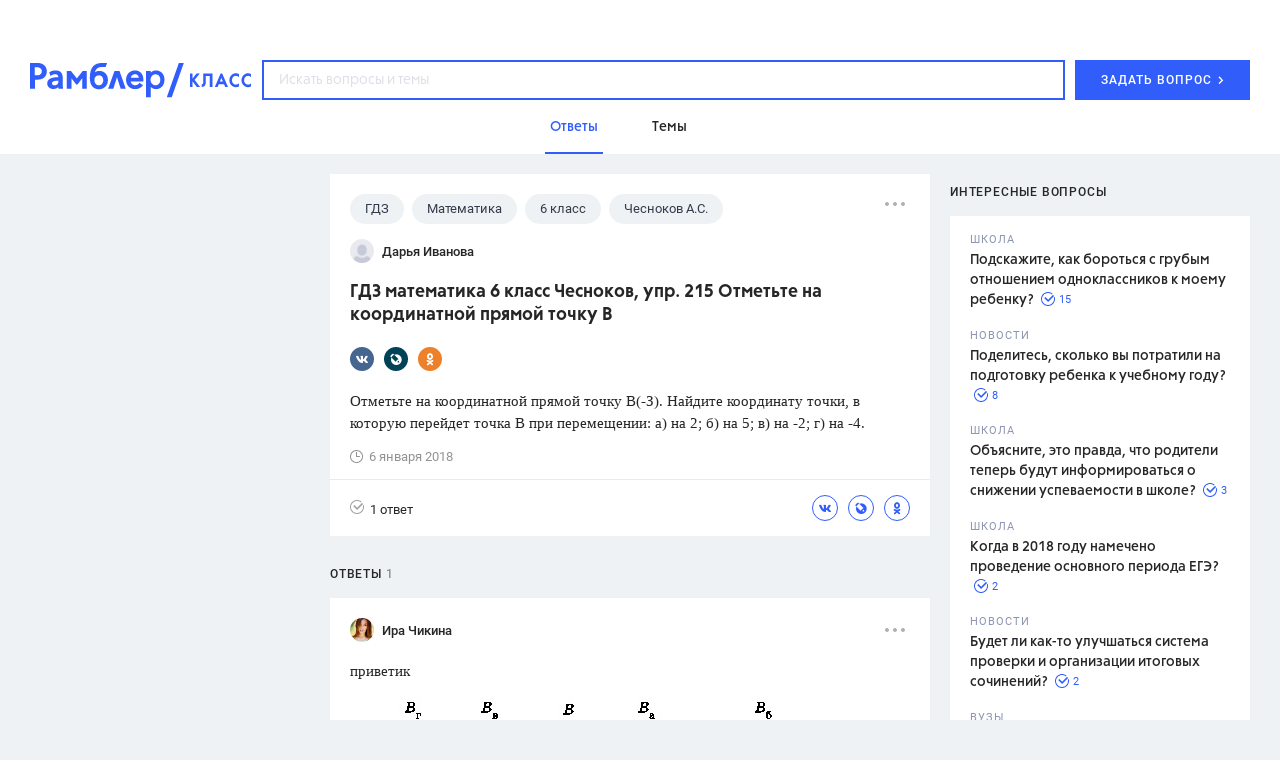

--- FILE ---
content_type: application/javascript; charset=utf-8
request_url: https://class.rambler.ru/assets/front/810426460b725c329de0.vendors.js
body_size: 69840
content:
!function(t){function n(r){if(e[r])return e[r].exports;var i=e[r]={exports:{},id:r,loaded:!1};return t[r].call(i.exports,i,i.exports,n),i.loaded=!0,i.exports}var r=window.webpackJsonp;window.webpackJsonp=function(o,u){for(var a,c,f=0,s=[];f<o.length;f++)c=o[f],i[c]&&s.push.apply(s,i[c]),i[c]=0;for(a in u)t[a]=u[a];for(r&&r(o,u);s.length;)s.shift().call(null,n);if(u[0])return e[0]=0,n(0)};var e={},i={0:0};return n.e=function(t,r){if(0===i[t])return r.call(null,n);if(void 0!==i[t])i[t].push(r);else{i[t]=[r];var e=document.getElementsByTagName("head")[0],o=document.createElement("script");o.type="text/javascript",o.charset="utf-8",o.async=!0,o.src=n.p+""+{1:"359124197b81183e3f71"}[t]+".810426460b725c329de0."+t+".js",e.appendChild(o)}},n.m=t,n.c=e,n.p="/assets/front/",n(0)}([function(t,n,r){r(118),r(434),r(427),r(109),t.exports=r(454)},function(t,n,r){var e=r(4),i=r(23),o=r(13),u=r(14),a=r(24),c="prototype",f=function(t,n,r){var s,l,h,p,v=t&f.F,d=t&f.G,y=t&f.S,g=t&f.P,_=t&f.B,b=d?e:y?e[n]||(e[n]={}):(e[n]||{})[c],m=d?i:i[n]||(i[n]={}),w=m[c]||(m[c]={});d&&(r=n);for(s in r)l=!v&&b&&void 0!==b[s],h=(l?b:r)[s],p=_&&l?a(h,e):g&&"function"==typeof h?a(Function.call,h):h,b&&u(b,s,h,t&f.U),m[s]!=h&&o(m,s,p),g&&w[s]!=h&&(w[s]=h)};e.core=i,f.F=1,f.G=2,f.S=4,f.P=8,f.B=16,f.W=32,f.U=64,f.R=128,t.exports=f},,function(t,n,r){var e=r(6);t.exports=function(t){if(!e(t))throw TypeError(t+" is not an object!");return t}},function(t,n){var r=t.exports="undefined"!=typeof window&&window.Math==Math?window:"undefined"!=typeof self&&self.Math==Math?self:Function("return this")();"number"==typeof __g&&(__g=r)},function(t,n){t.exports=function(t){try{return!!t()}catch(n){return!0}}},function(t,n){t.exports=function(t){return"object"==typeof t?null!==t:"function"==typeof t}},function(t,n,r){var e=r(57)("wks"),i=r(45),o=r(4).Symbol,u="function"==typeof o,a=t.exports=function(t){return e[t]||(e[t]=u&&o[t]||(u?o:i)("Symbol."+t))};a.store=e},function(t,n,r){var e=r(26),i=Math.min;t.exports=function(t){return t>0?i(e(t),9007199254740991):0}},function(t,n,r){t.exports=!r(5)(function(){return 7!=Object.defineProperty({},"a",{get:function(){return 7}}).a})},function(t,n,r){var e=r(3),i=r(128),o=r(30),u=Object.defineProperty;n.f=r(9)?Object.defineProperty:function(t,n,r){if(e(t),n=o(n,!0),e(r),i)try{return u(t,n,r)}catch(a){}if("get"in r||"set"in r)throw TypeError("Accessors not supported!");return"value"in r&&(t[n]=r.value),t}},function(t,n,r){var e=r(28);t.exports=function(t){return Object(e(t))}},function(t,n){t.exports=function(t){if("function"!=typeof t)throw TypeError(t+" is not a function!");return t}},function(t,n,r){var e=r(10),i=r(41);t.exports=r(9)?function(t,n,r){return e.f(t,n,i(1,r))}:function(t,n,r){return t[n]=r,t}},function(t,n,r){var e=r(4),i=r(13),o=r(17),u=r(45)("src"),a=r(232),c="toString",f=(""+a).split(c);r(23).inspectSource=function(t){return a.call(t)},(t.exports=function(t,n,r,a){var c="function"==typeof r;c&&(o(r,"name")||i(r,"name",n)),t[n]!==r&&(c&&(o(r,u)||i(r,u,t[n]?""+t[n]:f.join(String(n)))),t===e?t[n]=r:a?t[n]?t[n]=r:i(t,n,r):(delete t[n],i(t,n,r)))})(Function.prototype,c,function(){return"function"==typeof this&&this[u]||a.call(this)})},function(t,n,r){var e=r(1),i=r(5),o=r(28),u=/"/g,a=function(t,n,r,e){var i=String(o(t)),a="<"+n;return""!==r&&(a+=" "+r+'="'+String(e).replace(u,"&quot;")+'"'),a+">"+i+"</"+n+">"};t.exports=function(t,n){var r={};r[t]=n(a),e(e.P+e.F*i(function(){var n=""[t]('"');return n!==n.toLowerCase()||n.split('"').length>3}),"String",r)}},,function(t,n){var r={}.hasOwnProperty;t.exports=function(t,n){return r.call(t,n)}},function(t,n,r){var e=r(56),i=r(41),o=r(20),u=r(30),a=r(17),c=r(128),f=Object.getOwnPropertyDescriptor;n.f=r(9)?f:function(t,n){if(t=o(t),n=u(n,!0),c)try{return f(t,n)}catch(r){}if(a(t,n))return i(!e.f.call(t,n),t[n])}},function(t,n,r){var e=r(17),i=r(11),o=r(97)("IE_PROTO"),u=Object.prototype;t.exports=Object.getPrototypeOf||function(t){return t=i(t),e(t,o)?t[o]:"function"==typeof t.constructor&&t instanceof t.constructor?t.constructor.prototype:t instanceof Object?u:null}},function(t,n,r){var e=r(55),i=r(28);t.exports=function(t){return e(i(t))}},function(t,n,r){(function(n,r){(function(){!function(t){"use strict";function r(t){if("string"!=typeof t&&(t=String(t)),/[^a-z0-9\-#$%&'*+.\^_`|~]/i.test(t))throw new TypeError("Invalid character in header field name");return t.toLowerCase()}function e(t){return"string"!=typeof t&&(t=String(t)),t}function i(t){var n={next:function(){var n=t.shift();return{done:void 0===n,value:n}}};return y.iterable&&(n[Symbol.iterator]=function(){return n}),n}function o(t){this.map={},t instanceof o?t.forEach(function(t,n){this.append(n,t)},this):t&&Object.getOwnPropertyNames(t).forEach(function(n){this.append(n,t[n])},this)}function u(t){return t.bodyUsed?n.reject(new TypeError("Already read")):void(t.bodyUsed=!0)}function a(t){return new n(function(n,r){t.onload=function(){n(t.result)},t.onerror=function(){r(t.error)}})}function c(t){var n=new FileReader;return n.readAsArrayBuffer(t),a(n)}function f(t){var n=new FileReader;return n.readAsText(t),a(n)}function s(){return this.bodyUsed=!1,this._initBody=function(t){if(this._bodyInit=t,"string"==typeof t)this._bodyText=t;else if(y.blob&&Blob.prototype.isPrototypeOf(t))this._bodyBlob=t;else if(y.formData&&FormData.prototype.isPrototypeOf(t))this._bodyFormData=t;else if(y.searchParams&&URLSearchParams.prototype.isPrototypeOf(t))this._bodyText=t.toString();else if(t){if(!y.arrayBuffer||!ArrayBuffer.prototype.isPrototypeOf(t))throw new Error("unsupported BodyInit type")}else this._bodyText="";this.headers.get("content-type")||("string"==typeof t?this.headers.set("content-type","text/plain;charset=UTF-8"):this._bodyBlob&&this._bodyBlob.type?this.headers.set("content-type",this._bodyBlob.type):y.searchParams&&URLSearchParams.prototype.isPrototypeOf(t)&&this.headers.set("content-type","application/x-www-form-urlencoded;charset=UTF-8"))},y.blob?(this.blob=function(){var t=u(this);if(t)return t;if(this._bodyBlob)return n.resolve(this._bodyBlob);if(this._bodyFormData)throw new Error("could not read FormData body as blob");return n.resolve(new Blob([this._bodyText]))},this.arrayBuffer=function(){return this.blob().then(c)},this.text=function(){var t=u(this);if(t)return t;if(this._bodyBlob)return f(this._bodyBlob);if(this._bodyFormData)throw new Error("could not read FormData body as text");return n.resolve(this._bodyText)}):this.text=function(){var t=u(this);return t?t:n.resolve(this._bodyText)},y.formData&&(this.formData=function(){return this.text().then(p)}),this.json=function(){return this.text().then(JSON.parse)},this}function l(t){var n=t.toUpperCase();return g.indexOf(n)>-1?n:t}function h(t,n){n=n||{};var r=n.body;if(h.prototype.isPrototypeOf(t)){if(t.bodyUsed)throw new TypeError("Already read");this.url=t.url,this.credentials=t.credentials,n.headers||(this.headers=new o(t.headers)),this.method=t.method,this.mode=t.mode,r||(r=t._bodyInit,t.bodyUsed=!0)}else this.url=t;if(this.credentials=n.credentials||this.credentials||"omit",!n.headers&&this.headers||(this.headers=new o(n.headers)),this.method=l(n.method||this.method||"GET"),this.mode=n.mode||this.mode||null,this.referrer=null,("GET"===this.method||"HEAD"===this.method)&&r)throw new TypeError("Body not allowed for GET or HEAD requests");this._initBody(r)}function p(t){var n=new FormData;return t.trim().split("&").forEach(function(t){if(t){var r=t.split("="),e=r.shift().replace(/\+/g," "),i=r.join("=").replace(/\+/g," ");n.append(decodeURIComponent(e),decodeURIComponent(i))}}),n}function v(t){var n=new o,r=(t.getAllResponseHeaders()||"").trim().split("\n");return r.forEach(function(t){var r=t.trim().split(":"),e=r.shift().trim(),i=r.join(":").trim();n.append(e,i)}),n}function d(t,n){n||(n={}),this.type="default",this.status=n.status,this.ok=this.status>=200&&this.status<300,this.statusText=n.statusText,this.headers=n.headers instanceof o?n.headers:new o(n.headers),this.url=n.url||"",this._initBody(t)}if(!t.fetch){var y={searchParams:"URLSearchParams"in t,iterable:"Symbol"in t&&"iterator"in Symbol,blob:"FileReader"in t&&"Blob"in t&&function(){try{return new Blob,!0}catch(t){return!1}}(),formData:"FormData"in t,arrayBuffer:"ArrayBuffer"in t};o.prototype.append=function(t,n){t=r(t),n=e(n);var i=this.map[t];i||(i=[],this.map[t]=i),i.push(n)},o.prototype["delete"]=function(t){delete this.map[r(t)]},o.prototype.get=function(t){var n=this.map[r(t)];return n?n[0]:null},o.prototype.getAll=function(t){return this.map[r(t)]||[]},o.prototype.has=function(t){return this.map.hasOwnProperty(r(t))},o.prototype.set=function(t,n){this.map[r(t)]=[e(n)]},o.prototype.forEach=function(t,n){Object.getOwnPropertyNames(this.map).forEach(function(r){this.map[r].forEach(function(e){t.call(n,e,r,this)},this)},this)},o.prototype.keys=function(){var t=[];return this.forEach(function(n,r){t.push(r)}),i(t)},o.prototype.values=function(){var t=[];return this.forEach(function(n){t.push(n)}),i(t)},o.prototype.entries=function(){var t=[];return this.forEach(function(n,r){t.push([r,n])}),i(t)},y.iterable&&(o.prototype[Symbol.iterator]=o.prototype.entries);var g=["DELETE","GET","HEAD","OPTIONS","POST","PUT"];h.prototype.clone=function(){return new h(this)},s.call(h.prototype),s.call(d.prototype),d.prototype.clone=function(){return new d(this._bodyInit,{status:this.status,statusText:this.statusText,headers:new o(this.headers),url:this.url})},d.error=function(){var t=new d(null,{status:0,statusText:""});return t.type="error",t};var _=[301,302,303,307,308];d.redirect=function(t,n){if(_.indexOf(n)===-1)throw new RangeError("Invalid status code");return new d(null,{status:n,headers:{location:t}})},t.Headers=o,t.Request=h,t.Response=d,t.fetch=function(t,r){return new n(function(n,e){function i(){return"responseURL"in u?u.responseURL:/^X-Request-URL:/m.test(u.getAllResponseHeaders())?u.getResponseHeader("X-Request-URL"):void 0}var o;o=h.prototype.isPrototypeOf(t)&&!r?t:new h(t,r);var u=new XMLHttpRequest;u.onload=function(){var t={status:u.status,statusText:u.statusText,headers:v(u),url:i()},r="response"in u?u.response:u.responseText;n(new d(r,t))},u.onerror=function(){e(new TypeError("Network request failed"))},u.ontimeout=function(){e(new TypeError("Network request failed"))},u.open(o.method,o.url,!0),"include"===o.credentials&&(u.withCredentials=!0),"responseType"in u&&y.blob&&(u.responseType="blob"),o.headers.forEach(function(t,n){u.setRequestHeader(n,t)}),u.send("undefined"==typeof o._bodyInit?null:o._bodyInit)})},t.fetch.polyfill=!0}}("undefined"!=typeof self?self:this),t.exports=r.fetch}).call(r)}).call(n,r(59),function(){return this}())},function(t,n){var r={}.toString;t.exports=function(t){return r.call(t).slice(8,-1)}},function(t,n){var r=t.exports={version:"2.6.12"};"number"==typeof __e&&(__e=r)},function(t,n,r){var e=r(12);t.exports=function(t,n,r){if(e(t),void 0===n)return t;switch(r){case 1:return function(r){return t.call(n,r)};case 2:return function(r,e){return t.call(n,r,e)};case 3:return function(r,e,i){return t.call(n,r,e,i)}}return function(){return t.apply(n,arguments)}}},function(t,n,r){"use strict";var e=r(5);t.exports=function(t,n){return!!t&&e(function(){n?t.call(null,function(){},1):t.call(null)})}},function(t,n){var r=Math.ceil,e=Math.floor;t.exports=function(t){return isNaN(t=+t)?0:(t>0?e:r)(t)}},function(t,n,r){var e=r(24),i=r(55),o=r(11),u=r(8),a=r(81);t.exports=function(t,n){var r=1==t,c=2==t,f=3==t,s=4==t,l=6==t,h=5==t||l,p=n||a;return function(n,a,v){for(var d,y,g=o(n),_=i(g),b=e(a,v,3),m=u(_.length),w=0,x=r?p(n,m):c?p(n,0):void 0;m>w;w++)if((h||w in _)&&(d=_[w],y=b(d,w,g),t))if(r)x[w]=y;else if(y)switch(t){case 3:return!0;case 5:return d;case 6:return w;case 2:x.push(d)}else if(s)return!1;return l?-1:f||s?s:x}}},function(t,n){t.exports=function(t){if(void 0==t)throw TypeError("Can't call method on  "+t);return t}},function(t,n,r){var e=r(1),i=r(23),o=r(5);t.exports=function(t,n){var r=(i.Object||{})[t]||Object[t],u={};u[t]=n(r),e(e.S+e.F*o(function(){r(1)}),"Object",u)}},function(t,n,r){var e=r(6);t.exports=function(t,n){if(!e(t))return t;var r,i;if(n&&"function"==typeof(r=t.toString)&&!e(i=r.call(t)))return i;if("function"==typeof(r=t.valueOf)&&!e(i=r.call(t)))return i;if(!n&&"function"==typeof(r=t.toString)&&!e(i=r.call(t)))return i;throw TypeError("Can't convert object to primitive value")}},function(t,n,r){var e=r(150),i=r(1),o=r(57)("metadata"),u=o.store||(o.store=new(r(154))),a=function(t,n,r){var i=u.get(t);if(!i){if(!r)return;u.set(t,i=new e)}var o=i.get(n);if(!o){if(!r)return;i.set(n,o=new e)}return o},c=function(t,n,r){var e=a(n,r,!1);return void 0!==e&&e.has(t)},f=function(t,n,r){var e=a(n,r,!1);return void 0===e?void 0:e.get(t)},s=function(t,n,r,e){a(r,e,!0).set(t,n)},l=function(t,n){var r=a(t,n,!1),e=[];return r&&r.forEach(function(t,n){e.push(n)}),e},h=function(t){return void 0===t||"symbol"==typeof t?t:String(t)},p=function(t){i(i.S,"Reflect",t)};t.exports={store:u,map:a,has:c,get:f,set:s,keys:l,key:h,exp:p}},function(t,n,r){"use strict";if(r(9)){var e=r(34),i=r(4),o=r(5),u=r(1),a=r(73),c=r(102),f=r(24),s=r(36),l=r(41),h=r(13),p=r(42),v=r(26),d=r(8),y=r(148),g=r(44),_=r(30),b=r(17),m=r(49),w=r(6),x=r(11),S=r(88),E=r(38),O=r(19),j=r(39).f,A=r(104),M=r(45),T=r(7),P=r(27),R=r(61),I=r(58),k=r(105),F=r(50),L=r(66),N=r(43),C=r(80),B=r(120),U=r(10),D=r(18),z=U.f,W=D.f,V=i.RangeError,G=i.TypeError,q=i.Uint8Array,$="ArrayBuffer",H="Shared"+$,Z="BYTES_PER_ELEMENT",Y="prototype",J=Array[Y],K=c.ArrayBuffer,X=c.DataView,Q=P(0),tt=P(2),nt=P(3),rt=P(4),et=P(5),it=P(6),ot=R(!0),ut=R(!1),at=k.values,ct=k.keys,ft=k.entries,st=J.lastIndexOf,lt=J.reduce,ht=J.reduceRight,pt=J.join,vt=J.sort,dt=J.slice,yt=J.toString,gt=J.toLocaleString,_t=T("iterator"),bt=T("toStringTag"),mt=M("typed_constructor"),wt=M("def_constructor"),xt=a.CONSTR,St=a.TYPED,Et=a.VIEW,Ot="Wrong length!",jt=P(1,function(t,n){return Rt(I(t,t[wt]),n)}),At=o(function(){return 1===new q(new Uint16Array([1]).buffer)[0]}),Mt=!!q&&!!q[Y].set&&o(function(){new q(1).set({})}),Tt=function(t,n){var r=v(t);if(r<0||r%n)throw V("Wrong offset!");return r},Pt=function(t){if(w(t)&&St in t)return t;throw G(t+" is not a typed array!")},Rt=function(t,n){if(!(w(t)&&mt in t))throw G("It is not a typed array constructor!");return new t(n)},It=function(t,n){return kt(I(t,t[wt]),n)},kt=function(t,n){for(var r=0,e=n.length,i=Rt(t,e);e>r;)i[r]=n[r++];return i},Ft=function(t,n,r){z(t,n,{get:function(){return this._d[r]}})},Lt=function(t){var n,r,e,i,o,u,a=x(t),c=arguments.length,s=c>1?arguments[1]:void 0,l=void 0!==s,h=A(a);if(void 0!=h&&!S(h)){for(u=h.call(a),e=[],n=0;!(o=u.next()).done;n++)e.push(o.value);a=e}for(l&&c>2&&(s=f(s,arguments[2],2)),n=0,r=d(a.length),i=Rt(this,r);r>n;n++)i[n]=l?s(a[n],n):a[n];return i},Nt=function(){for(var t=0,n=arguments.length,r=Rt(this,n);n>t;)r[t]=arguments[t++];return r},Ct=!!q&&o(function(){gt.call(new q(1))}),Bt=function(){return gt.apply(Ct?dt.call(Pt(this)):Pt(this),arguments)},Ut={copyWithin:function(t,n){return B.call(Pt(this),t,n,arguments.length>2?arguments[2]:void 0)},every:function(t){return rt(Pt(this),t,arguments.length>1?arguments[1]:void 0)},fill:function(t){return C.apply(Pt(this),arguments)},filter:function(t){return It(this,tt(Pt(this),t,arguments.length>1?arguments[1]:void 0))},find:function(t){return et(Pt(this),t,arguments.length>1?arguments[1]:void 0)},findIndex:function(t){return it(Pt(this),t,arguments.length>1?arguments[1]:void 0)},forEach:function(t){Q(Pt(this),t,arguments.length>1?arguments[1]:void 0)},indexOf:function(t){return ut(Pt(this),t,arguments.length>1?arguments[1]:void 0)},includes:function(t){return ot(Pt(this),t,arguments.length>1?arguments[1]:void 0)},join:function(t){return pt.apply(Pt(this),arguments)},lastIndexOf:function(t){return st.apply(Pt(this),arguments)},map:function(t){return jt(Pt(this),t,arguments.length>1?arguments[1]:void 0)},reduce:function(t){return lt.apply(Pt(this),arguments)},reduceRight:function(t){return ht.apply(Pt(this),arguments)},reverse:function(){for(var t,n=this,r=Pt(n).length,e=Math.floor(r/2),i=0;i<e;)t=n[i],n[i++]=n[--r],n[r]=t;return n},some:function(t){return nt(Pt(this),t,arguments.length>1?arguments[1]:void 0)},sort:function(t){return vt.call(Pt(this),t)},subarray:function(t,n){var r=Pt(this),e=r.length,i=g(t,e);return new(I(r,r[wt]))(r.buffer,r.byteOffset+i*r.BYTES_PER_ELEMENT,d((void 0===n?e:g(n,e))-i))}},Dt=function(t,n){return It(this,dt.call(Pt(this),t,n))},zt=function(t){Pt(this);var n=Tt(arguments[1],1),r=this.length,e=x(t),i=d(e.length),o=0;if(i+n>r)throw V(Ot);for(;o<i;)this[n+o]=e[o++]},Wt={entries:function(){return ft.call(Pt(this))},keys:function(){return ct.call(Pt(this))},values:function(){return at.call(Pt(this))}},Vt=function(t,n){return w(t)&&t[St]&&"symbol"!=typeof n&&n in t&&String(+n)==String(n)},Gt=function(t,n){return Vt(t,n=_(n,!0))?l(2,t[n]):W(t,n)},qt=function(t,n,r){return!(Vt(t,n=_(n,!0))&&w(r)&&b(r,"value"))||b(r,"get")||b(r,"set")||r.configurable||b(r,"writable")&&!r.writable||b(r,"enumerable")&&!r.enumerable?z(t,n,r):(t[n]=r.value,t)};xt||(D.f=Gt,U.f=qt),u(u.S+u.F*!xt,"Object",{getOwnPropertyDescriptor:Gt,defineProperty:qt}),o(function(){yt.call({})})&&(yt=gt=function(){return pt.call(this)});var $t=p({},Ut);p($t,Wt),h($t,_t,Wt.values),p($t,{slice:Dt,set:zt,constructor:function(){},toString:yt,toLocaleString:Bt}),Ft($t,"buffer","b"),Ft($t,"byteOffset","o"),Ft($t,"byteLength","l"),Ft($t,"length","e"),z($t,bt,{get:function(){return this[St]}}),t.exports=function(t,n,r,c){c=!!c;var f=t+(c?"Clamped":"")+"Array",l="get"+t,p="set"+t,v=i[f],g=v||{},_=v&&O(v),b=!v||!a.ABV,x={},S=v&&v[Y],A=function(t,r){var e=t._d;return e.v[l](r*n+e.o,At)},M=function(t,r,e){var i=t._d;c&&(e=(e=Math.round(e))<0?0:e>255?255:255&e),i.v[p](r*n+i.o,e,At)},T=function(t,n){z(t,n,{get:function(){return A(this,n)},set:function(t){return M(this,n,t)},enumerable:!0})};b?(v=r(function(t,r,e,i){s(t,v,f,"_d");var o,u,a,c,l=0,p=0;if(w(r)){if(!(r instanceof K||(c=m(r))==$||c==H))return St in r?kt(v,r):Lt.call(v,r);o=r,p=Tt(e,n);var g=r.byteLength;if(void 0===i){if(g%n)throw V(Ot);if(u=g-p,u<0)throw V(Ot)}else if(u=d(i)*n,u+p>g)throw V(Ot);a=u/n}else a=y(r),u=a*n,o=new K(u);for(h(t,"_d",{b:o,o:p,l:u,e:a,v:new X(o)});l<a;)T(t,l++)}),S=v[Y]=E($t),h(S,"constructor",v)):o(function(){v(1)})&&o(function(){new v((-1))})&&L(function(t){new v,new v(null),new v(1.5),new v(t)},!0)||(v=r(function(t,r,e,i){s(t,v,f);var o;return w(r)?r instanceof K||(o=m(r))==$||o==H?void 0!==i?new g(r,Tt(e,n),i):void 0!==e?new g(r,Tt(e,n)):new g(r):St in r?kt(v,r):Lt.call(v,r):new g(y(r))}),Q(_!==Function.prototype?j(g).concat(j(_)):j(g),function(t){t in v||h(v,t,g[t])}),v[Y]=S,e||(S.constructor=v));var P=S[_t],R=!!P&&("values"==P.name||void 0==P.name),I=Wt.values;h(v,mt,!0),h(S,St,f),h(S,Et,!0),h(S,wt,v),(c?new v(1)[bt]==f:bt in S)||z(S,bt,{get:function(){return f}}),x[f]=v,u(u.G+u.W+u.F*(v!=g),x),u(u.S,f,{BYTES_PER_ELEMENT:n}),u(u.S+u.F*o(function(){g.of.call(v,1)}),f,{from:Lt,of:Nt}),Z in S||h(S,Z,n),u(u.P,f,Ut),N(f),u(u.P+u.F*Mt,f,{set:zt}),u(u.P+u.F*!R,f,Wt),e||S.toString==yt||(S.toString=yt),u(u.P+u.F*o(function(){new v(1).slice()}),f,{slice:Dt}),u(u.P+u.F*(o(function(){return[1,2].toLocaleString()!=new v([1,2]).toLocaleString()})||!o(function(){S.toLocaleString.call([1,2])})),f,{toLocaleString:Bt}),F[f]=R?P:I,e||R||h(S,_t,I)}}else t.exports=function(){}},function(t,n,r){var e=r(7)("unscopables"),i=Array.prototype;void 0==i[e]&&r(13)(i,e,{}),t.exports=function(t){i[e][t]=!0}},function(t,n){t.exports=!1},function(t,n,r){var e=r(45)("meta"),i=r(6),o=r(17),u=r(10).f,a=0,c=Object.isExtensible||function(){return!0},f=!r(5)(function(){return c(Object.preventExtensions({}))}),s=function(t){u(t,e,{value:{i:"O"+ ++a,w:{}}})},l=function(t,n){if(!i(t))return"symbol"==typeof t?t:("string"==typeof t?"S":"P")+t;if(!o(t,e)){if(!c(t))return"F";if(!n)return"E";s(t)}return t[e].i},h=function(t,n){if(!o(t,e)){if(!c(t))return!0;if(!n)return!1;s(t)}return t[e].w},p=function(t){return f&&v.NEED&&c(t)&&!o(t,e)&&s(t),t},v=t.exports={KEY:e,NEED:!1,fastKey:l,getWeak:h,onFreeze:p}},function(t,n){t.exports=function(t,n,r,e){if(!(t instanceof n)||void 0!==e&&e in t)throw TypeError(r+": incorrect invocation!");return t}},function(t,n,r){var e=r(24),i=r(131),o=r(88),u=r(3),a=r(8),c=r(104),f={},s={},n=t.exports=function(t,n,r,l,h){var p,v,d,y,g=h?function(){return t}:c(t),_=e(r,l,n?2:1),b=0;if("function"!=typeof g)throw TypeError(t+" is not iterable!");if(o(g)){for(p=a(t.length);p>b;b++)if(y=n?_(u(v=t[b])[0],v[1]):_(t[b]),y===f||y===s)return y}else for(d=g.call(t);!(v=d.next()).done;)if(y=i(d,_,v.value,n),y===f||y===s)return y};n.BREAK=f,n.RETURN=s},function(t,n,r){var e=r(3),i=r(137),o=r(84),u=r(97)("IE_PROTO"),a=function(){},c="prototype",f=function(){var t,n=r(83)("iframe"),e=o.length,i="<",u=">";for(n.style.display="none",r(86).appendChild(n),n.src="javascript:",t=n.contentWindow.document,t.open(),t.write(i+"script"+u+"document.F=Object"+i+"/script"+u),t.close(),f=t.F;e--;)delete f[c][o[e]];return f()};t.exports=Object.create||function(t,n){var r;return null!==t?(a[c]=e(t),r=new a,a[c]=null,r[u]=t):r=f(),void 0===n?r:i(r,n)}},function(t,n,r){var e=r(139),i=r(84).concat("length","prototype");n.f=Object.getOwnPropertyNames||function(t){return e(t,i)}},function(t,n,r){var e=r(139),i=r(84);t.exports=Object.keys||function(t){return e(t,i)}},function(t,n){t.exports=function(t,n){return{enumerable:!(1&t),configurable:!(2&t),writable:!(4&t),value:n}}},function(t,n,r){var e=r(14);t.exports=function(t,n,r){for(var i in n)e(t,i,n[i],r);return t}},function(t,n,r){"use strict";var e=r(4),i=r(10),o=r(9),u=r(7)("species");t.exports=function(t){var n=e[t];o&&n&&!n[u]&&i.f(n,u,{configurable:!0,get:function(){return this}})}},function(t,n,r){var e=r(26),i=Math.max,o=Math.min;t.exports=function(t,n){return t=e(t),t<0?i(t+n,0):o(t,n)}},function(t,n){var r=0,e=Math.random();t.exports=function(t){return"Symbol(".concat(void 0===t?"":t,")_",(++r+e).toString(36))}},function(t,n,r){var e=r(6);t.exports=function(t,n){if(!e(t)||t._t!==n)throw TypeError("Incompatible receiver, "+n+" required!");return t}},,,function(t,n,r){var e=r(22),i=r(7)("toStringTag"),o="Arguments"==e(function(){return arguments}()),u=function(t,n){try{return t[n]}catch(r){}};t.exports=function(t){var n,r,a;return void 0===t?"Undefined":null===t?"Null":"string"==typeof(r=u(n=Object(t),i))?r:o?e(n):"Object"==(a=e(n))&&"function"==typeof n.callee?"Arguments":a}},function(t,n){t.exports={}},function(t,n,r){var e=r(10).f,i=r(17),o=r(7)("toStringTag");t.exports=function(t,n,r){t&&!i(t=r?t:t.prototype,o)&&e(t,o,{configurable:!0,value:n})}},function(t,n,r){var e=r(1),i=r(28),o=r(5),u=r(100),a="["+u+"]",c="​",f=RegExp("^"+a+a+"*"),s=RegExp(a+a+"*$"),l=function(t,n,r){var i={},a=o(function(){return!!u[t]()||c[t]()!=c}),f=i[t]=a?n(h):u[t];r&&(i[r]=f),e(e.P+e.F*a,"String",i)},h=l.trim=function(t,n){return t=String(i(t)),1&n&&(t=t.replace(f,"")),2&n&&(t=t.replace(s,"")),t};t.exports=l},function(t,n){"use strict";function r(t){return!!t&&/[a-zA-Z_:][a-zA-Z0-9_:]*/.test(t)}function e(t){return t.every(function(t){return/[a-zA-Z_][a-zA-Z0-9_]*/.test(t)})}function i(t){var n=Object.keys(t),r="";return n.length>0&&(n=n.sort(),r=n.map(function(n){return"".concat(n,":").concat(t[n])}).join("|")),r}function o(t){for(var n=[],r=0,e=t;r<e.length;r++){var i=e[r],o=Object.entries(i.labels).map(function(t){var n=t[0],r=t[1];return"".concat(n,'="').concat(r,'"')}),u=o.length>0?"".concat(i.name,"{").concat(o,"} ").concat(i.value,"\n"):"".concat(i.name," ").concat(i.value,"\n");n.push(u)}return n}Object.defineProperty(n,"__esModule",{value:!0}),n.convertSamplesToText=n.hashLabelMap=n.isValidLabels=n.isValidCollectorName=void 0,n.isValidCollectorName=r,n.isValidLabels=e,n.hashLabelMap=i,n.convertSamplesToText=o},function(t,n,r){"use strict";var e=r(3);t.exports=function(){var t=e(this),n="";return t.global&&(n+="g"),t.ignoreCase&&(n+="i"),t.multiline&&(n+="m"),t.unicode&&(n+="u"),t.sticky&&(n+="y"),n}},function(t,n,r){var e=r(22);t.exports=Object("z").propertyIsEnumerable(0)?Object:function(t){return"String"==e(t)?t.split(""):Object(t)}},function(t,n){n.f={}.propertyIsEnumerable},function(t,n,r){var e=r(23),i=r(4),o="__core-js_shared__",u=i[o]||(i[o]={});(t.exports=function(t,n){return u[t]||(u[t]=void 0!==n?n:{})})("versions",[]).push({version:e.version,mode:r(34)?"pure":"global",copyright:"© 2020 Denis Pushkarev (zloirock.ru)"})},function(t,n,r){var e=r(3),i=r(12),o=r(7)("species");t.exports=function(t,n){var r,u=e(t).constructor;return void 0===u||void 0==(r=e(u)[o])?n:i(r)}},function(t,n,r){(function(n,r){(function(){/*!
	 * @overview es6-promise - a tiny implementation of Promises/A+.
	 * @copyright Copyright (c) 2014 Yehuda Katz, Tom Dale, Stefan Penner and contributors (Conversion to ES6 API by Jake Archibald)
	 * @license   Licensed under MIT license
	 *            See https://raw.githubusercontent.com/stefanpenner/es6-promise/master/LICENSE
	 * @version   v4.2.8+1e68dce6
	 */
!function(n,r){t.exports=r()}(this,function(){"use strict";function t(t){var n=typeof t;return null!==t&&("object"===n||"function"===n)}function e(t){return"function"==typeof t}function i(t){V=t}function o(t){G=t}function u(){return function(){return n.nextTick(l)}}function a(){return"undefined"!=typeof W?function(){W(l)}:s()}function c(){var t=0,n=new H(l),r=document.createTextNode("");return n.observe(r,{characterData:!0}),function(){r.data=t=++t%2}}function f(){var t=new MessageChannel;return t.port1.onmessage=l,function(){return t.port2.postMessage(0)}}function s(){var t=setTimeout;return function(){return t(l,1)}}function l(){for(var t=0;t<z;t+=2){var n=J[t],r=J[t+1];n(r),J[t]=void 0,J[t+1]=void 0}z=0}function h(){try{var t=Function("return this")().require("vertx");return W=t.runOnLoop||t.runOnContext,a()}catch(n){return s()}}function p(t,n){var r=this,e=new this.constructor(d);void 0===e[X]&&R(e);var i=r._state;if(i){var o=arguments[i-1];G(function(){return M(i,e,o,r._result)})}else j(r,e,t,n);return e}function v(t){var n=this;if(t&&"object"==typeof t&&t.constructor===n)return t;var r=new n(d);return x(r,t),r}function d(){}function y(){return new TypeError("You cannot resolve a promise with itself")}function g(){return new TypeError("A promises callback cannot return that same promise.")}function _(t,n,r,e){try{t.call(n,r,e)}catch(i){return i}}function b(t,n,r){G(function(t){var e=!1,i=_(r,n,function(r){e||(e=!0,n!==r?x(t,r):E(t,r))},function(n){e||(e=!0,O(t,n))},"Settle: "+(t._label||" unknown promise"));!e&&i&&(e=!0,O(t,i))},t)}function m(t,n){n._state===tt?E(t,n._result):n._state===nt?O(t,n._result):j(n,void 0,function(n){return x(t,n)},function(n){return O(t,n)})}function w(t,n,r){n.constructor===t.constructor&&r===p&&n.constructor.resolve===v?m(t,n):void 0===r?E(t,n):e(r)?b(t,n,r):E(t,n)}function x(n,r){if(n===r)O(n,y());else if(t(r)){var e=void 0;try{e=r.then}catch(i){return void O(n,i)}w(n,r,e)}else E(n,r)}function S(t){t._onerror&&t._onerror(t._result),A(t)}function E(t,n){t._state===Q&&(t._result=n,t._state=tt,0!==t._subscribers.length&&G(A,t))}function O(t,n){t._state===Q&&(t._state=nt,t._result=n,G(S,t))}function j(t,n,r,e){var i=t._subscribers,o=i.length;t._onerror=null,i[o]=n,i[o+tt]=r,i[o+nt]=e,0===o&&t._state&&G(A,t)}function A(t){var n=t._subscribers,r=t._state;if(0!==n.length){for(var e=void 0,i=void 0,o=t._result,u=0;u<n.length;u+=3)e=n[u],i=n[u+r],e?M(r,e,i,o):i(o);t._subscribers.length=0}}function M(t,n,r,i){var o=e(r),u=void 0,a=void 0,c=!0;if(o){try{u=r(i)}catch(f){c=!1,a=f}if(n===u)return void O(n,g())}else u=i;n._state!==Q||(o&&c?x(n,u):c===!1?O(n,a):t===tt?E(n,u):t===nt&&O(n,u))}function T(t,n){try{n(function(n){x(t,n)},function(n){O(t,n)})}catch(r){O(t,r)}}function P(){return rt++}function R(t){t[X]=rt++,t._state=void 0,t._result=void 0,t._subscribers=[]}function I(){return new Error("Array Methods must be provided an Array")}function k(t){return new et(this,t).promise}function F(t){var n=this;return new n(D(t)?function(r,e){for(var i=t.length,o=0;o<i;o++)n.resolve(t[o]).then(r,e)}:function(t,n){return n(new TypeError("You must pass an array to race."))})}function L(t){var n=this,r=new n(d);return O(r,t),r}function N(){throw new TypeError("You must pass a resolver function as the first argument to the promise constructor")}function C(){throw new TypeError("Failed to construct 'Promise': Please use the 'new' operator, this object constructor cannot be called as a function.")}function B(){var t=void 0;if("undefined"!=typeof r)t=r;else if("undefined"!=typeof self)t=self;else try{t=Function("return this")()}catch(n){throw new Error("polyfill failed because global object is unavailable in this environment")}var e=t.Promise;if(e){var i=null;try{i=Object.prototype.toString.call(e.resolve())}catch(n){}if("[object Promise]"===i&&!e.cast)return}t.Promise=it}var U=void 0;U=Array.isArray?Array.isArray:function(t){return"[object Array]"===Object.prototype.toString.call(t)};var D=U,z=0,W=void 0,V=void 0,G=function(t,n){J[z]=t,J[z+1]=n,z+=2,2===z&&(V?V(l):K())},q="undefined"!=typeof window?window:void 0,$=q||{},H=$.MutationObserver||$.WebKitMutationObserver,Z="undefined"==typeof self&&"undefined"!=typeof n&&"[object process]"==={}.toString.call(n),Y="undefined"!=typeof Uint8ClampedArray&&"undefined"!=typeof importScripts&&"undefined"!=typeof MessageChannel,J=new Array(1e3),K=void 0;K=Z?u():H?c():Y?f():void 0===q?h():s();var X=Math.random().toString(36).substring(2),Q=void 0,tt=1,nt=2,rt=0,et=function(){function t(t,n){this._instanceConstructor=t,this.promise=new t(d),this.promise[X]||R(this.promise),D(n)?(this.length=n.length,this._remaining=n.length,this._result=new Array(this.length),0===this.length?E(this.promise,this._result):(this.length=this.length||0,this._enumerate(n),0===this._remaining&&E(this.promise,this._result))):O(this.promise,I())}return t.prototype._enumerate=function(t){for(var n=0;this._state===Q&&n<t.length;n++)this._eachEntry(t[n],n)},t.prototype._eachEntry=function(t,n){var r=this._instanceConstructor,e=r.resolve;if(e===v){var i=void 0,o=void 0,u=!1;try{i=t.then}catch(a){u=!0,o=a}if(i===p&&t._state!==Q)this._settledAt(t._state,n,t._result);else if("function"!=typeof i)this._remaining--,this._result[n]=t;else if(r===it){var c=new r(d);u?O(c,o):w(c,t,i),this._willSettleAt(c,n)}else this._willSettleAt(new r(function(n){return n(t)}),n)}else this._willSettleAt(e(t),n)},t.prototype._settledAt=function(t,n,r){var e=this.promise;e._state===Q&&(this._remaining--,t===nt?O(e,r):this._result[n]=r),0===this._remaining&&E(e,this._result)},t.prototype._willSettleAt=function(t,n){var r=this;j(t,void 0,function(t){return r._settledAt(tt,n,t)},function(t){return r._settledAt(nt,n,t)})},t}(),it=function(){function t(n){this[X]=P(),this._result=this._state=void 0,this._subscribers=[],d!==n&&("function"!=typeof n&&N(),this instanceof t?T(this,n):C())}return t.prototype["catch"]=function(t){return this.then(null,t)},t.prototype["finally"]=function(t){var n=this,r=n.constructor;return e(t)?n.then(function(n){return r.resolve(t()).then(function(){return n})},function(n){return r.resolve(t()).then(function(){throw n})}):n.then(t,t)},t}();return it.prototype.then=p,it.all=k,it.race=F,it.resolve=v,it.reject=L,it._setScheduler=i,it._setAsap=o,it._asap=G,it.polyfill=B,it.Promise=it,it}),t.exports=r.Promise}).call(r)}).call(n,r(107),function(){return this}())},,function(t,n,r){var e=r(20),i=r(8),o=r(44);t.exports=function(t){return function(n,r,u){var a,c=e(n),f=i(c.length),s=o(u,f);if(t&&r!=r){for(;f>s;)if(a=c[s++],a!=a)return!0}else for(;f>s;s++)if((t||s in c)&&c[s]===r)return t||s||0;return!t&&-1}}},function(t,n,r){"use strict";var e=r(4),i=r(1),o=r(14),u=r(42),a=r(35),c=r(37),f=r(36),s=r(6),l=r(5),h=r(66),p=r(51),v=r(87);t.exports=function(t,n,r,d,y,g){var _=e[t],b=_,m=y?"set":"add",w=b&&b.prototype,x={},S=function(t){var n=w[t];o(w,t,"delete"==t?function(t){return!(g&&!s(t))&&n.call(this,0===t?0:t)}:"has"==t?function(t){return!(g&&!s(t))&&n.call(this,0===t?0:t)}:"get"==t?function(t){return g&&!s(t)?void 0:n.call(this,0===t?0:t)}:"add"==t?function(t){return n.call(this,0===t?0:t),this}:function(t,r){return n.call(this,0===t?0:t,r),this})};if("function"==typeof b&&(g||w.forEach&&!l(function(){(new b).entries().next()}))){var E=new b,O=E[m](g?{}:-0,1)!=E,j=l(function(){E.has(1)}),A=h(function(t){new b(t)}),M=!g&&l(function(){for(var t=new b,n=5;n--;)t[m](n,n);return!t.has(-0)});A||(b=n(function(n,r){f(n,b,t);var e=v(new _,n,b);return void 0!=r&&c(r,y,e[m],e),e}),b.prototype=w,w.constructor=b),(j||M)&&(S("delete"),S("has"),y&&S("get")),(M||O)&&S(m),g&&w.clear&&delete w.clear}else b=d.getConstructor(n,t,y,m),u(b.prototype,r),a.NEED=!0;return p(b,t),x[t]=b,i(i.G+i.W+i.F*(b!=_),x),g||d.setStrong(b,t,y),b}},function(t,n,r){"use strict";r(151);var e=r(14),i=r(13),o=r(5),u=r(28),a=r(7),c=r(95),f=a("species"),s=!o(function(){var t=/./;return t.exec=function(){var t=[];return t.groups={a:"7"},t},"7"!=="".replace(t,"$<a>")}),l=function(){var t=/(?:)/,n=t.exec;t.exec=function(){return n.apply(this,arguments)};var r="ab".split(t);return 2===r.length&&"a"===r[0]&&"b"===r[1]}();t.exports=function(t,n,r){var h=a(t),p=!o(function(){var n={};return n[h]=function(){return 7},7!=""[t](n)}),v=p?!o(function(){var n=!1,r=/a/;return r.exec=function(){return n=!0,null},"split"===t&&(r.constructor={},r.constructor[f]=function(){return r}),r[h](""),!n}):void 0;if(!p||!v||"replace"===t&&!s||"split"===t&&!l){var d=/./[h],y=r(u,h,""[t],function(t,n,r,e,i){return n.exec===c?p&&!i?{done:!0,value:d.call(n,r,e)}:{done:!0,value:t.call(r,n,e)}:{done:!1}}),g=y[0],_=y[1];e(String.prototype,t,g),i(RegExp.prototype,h,2==n?function(t,n){return _.call(t,this,n)}:function(t){return _.call(t,this)})}}},function(t,n,r){var e=r(22);t.exports=Array.isArray||function(t){return"Array"==e(t)}},function(t,n,r){var e=r(6),i=r(22),o=r(7)("match");t.exports=function(t){var n;return e(t)&&(void 0!==(n=t[o])?!!n:"RegExp"==i(t))}},function(t,n,r){var e=r(7)("iterator"),i=!1;try{var o=[7][e]();o["return"]=function(){i=!0},Array.from(o,function(){throw 2})}catch(u){}t.exports=function(t,n){if(!n&&!i)return!1;var r=!1;try{var o=[7],u=o[e]();u.next=function(){return{done:r=!0}},o[e]=function(){return u},t(o)}catch(a){}return r}},function(t,n,r){"use strict";t.exports=r(34)||!r(5)(function(){var t=Math.random();__defineSetter__.call(null,t,function(){}),delete r(4)[t]})},function(t,n){n.f=Object.getOwnPropertySymbols},function(t,n,r){"use strict";var e=r(49),i=RegExp.prototype.exec;t.exports=function(t,n){var r=t.exec;if("function"==typeof r){var o=r.call(t,n);if("object"!=typeof o)throw new TypeError("RegExp exec method returned something other than an Object or null");return o}if("RegExp"!==e(t))throw new TypeError("RegExp#exec called on incompatible receiver");return i.call(t,n)}},function(t,n,r){"use strict";var e=r(1),i=r(12),o=r(24),u=r(37);t.exports=function(t){e(e.S,t,{from:function(t){var n,r,e,a,c=arguments[1];return i(this),n=void 0!==c,n&&i(c),void 0==t?new this:(r=[],n?(e=0,a=o(c,arguments[2],2),u(t,!1,function(t){r.push(a(t,e++))})):u(t,!1,r.push,r),new this(r))}})}},function(t,n,r){"use strict";var e=r(1);t.exports=function(t){e(e.S,t,{of:function(){for(var t=arguments.length,n=new Array(t);t--;)n[t]=arguments[t];return new this(n)}})}},function(t,n,r){var e=r(26),i=r(28);t.exports=function(t){return function(n,r){var o,u,a=String(i(n)),c=e(r),f=a.length;return c<0||c>=f?t?"":void 0:(o=a.charCodeAt(c),o<55296||o>56319||c+1===f||(u=a.charCodeAt(c+1))<56320||u>57343?t?a.charAt(c):o:t?a.slice(c,c+2):(o-55296<<10)+(u-56320)+65536)}}},function(t,n,r){for(var e,i=r(4),o=r(13),u=r(45),a=u("typed_array"),c=u("view"),f=!(!i.ArrayBuffer||!i.DataView),s=f,l=0,h=9,p="Int8Array,Uint8Array,Uint8ClampedArray,Int16Array,Uint16Array,Int32Array,Uint32Array,Float32Array,Float64Array".split(",");l<h;)(e=i[p[l++]])?(o(e.prototype,a,!0),o(e.prototype,c,!0)):s=!1;t.exports={ABV:f,CONSTR:s,TYPED:a,VIEW:c}},function(t,n,r){var e=r(4),i=e.navigator;t.exports=i&&i.userAgent||""},function(t,n,r){"use strict";Object.defineProperty(n,"__esModule",{value:!0}),n.Collector=void 0;var e=r(108),i=r(53),o=function(){function t(t){if(this.registry=e.defaultRegistry,this.labels=[],t.registry&&(this.registry=t.registry),!(0,i.isValidCollectorName)(t.name))throw new Error("Collector name is invalid, it MUST follow regex /[a-zA-Z_:][a-zA-Z0-9_:]*/");if(this.name=t.name,t.labels){if(!(0,i.isValidLabels)(t.labels))throw new Error("Labels may contain invalid name, it MUST follow regex /[a-zA-Z_][a-zA-Z0-9_]*/");this.labels=t.labels}this.help=t.help,t.registry&&(this.registry=t.registry),this.registry.register(this)}return t.prototype.collect=function(){return[]},t.prototype.reset=function(){},t}();n.Collector=o},,,,function(t,n,r){"use strict";var e=r(72)(!0);t.exports=function(t,n,r){return n+(r?e(t,n).length:1)}},function(t,n,r){"use strict";var e=r(11),i=r(44),o=r(8);t.exports=function(t){for(var n=e(this),r=o(n.length),u=arguments.length,a=i(u>1?arguments[1]:void 0,r),c=u>2?arguments[2]:void 0,f=void 0===c?r:i(c,r);f>a;)n[a++]=t;return n}},function(t,n,r){var e=r(228);t.exports=function(t,n){return new(e(t))(n)}},function(t,n,r){"use strict";var e=r(10),i=r(41);t.exports=function(t,n,r){n in t?e.f(t,n,i(0,r)):t[n]=r}},function(t,n,r){var e=r(6),i=r(4).document,o=e(i)&&e(i.createElement);t.exports=function(t){return o?i.createElement(t):{}}},function(t,n){t.exports="constructor,hasOwnProperty,isPrototypeOf,propertyIsEnumerable,toLocaleString,toString,valueOf".split(",")},function(t,n,r){var e=r(7)("match");t.exports=function(t){var n=/./;try{"/./"[t](n)}catch(r){try{return n[e]=!1,!"/./"[t](n)}catch(i){}}return!0}},function(t,n,r){var e=r(4).document;t.exports=e&&e.documentElement},function(t,n,r){var e=r(6),i=r(96).set;t.exports=function(t,n,r){var o,u=n.constructor;return u!==r&&"function"==typeof u&&(o=u.prototype)!==r.prototype&&e(o)&&i&&i(t,o),t}},function(t,n,r){var e=r(50),i=r(7)("iterator"),o=Array.prototype;t.exports=function(t){return void 0!==t&&(e.Array===t||o[i]===t)}},function(t,n,r){"use strict";var e=r(38),i=r(41),o=r(51),u={};r(13)(u,r(7)("iterator"),function(){return this}),t.exports=function(t,n,r){t.prototype=e(u,{next:i(1,r)}),o(t,n+" Iterator")}},function(t,n,r){"use strict";var e=r(34),i=r(1),o=r(14),u=r(13),a=r(50),c=r(89),f=r(51),s=r(19),l=r(7)("iterator"),h=!([].keys&&"next"in[].keys()),p="@@iterator",v="keys",d="values",y=function(){return this};t.exports=function(t,n,r,g,_,b,m){c(r,n,g);var w,x,S,E=function(t){if(!h&&t in M)return M[t];switch(t){case v:return function(){return new r(this,t)};case d:return function(){return new r(this,t)}}return function(){return new r(this,t)}},O=n+" Iterator",j=_==d,A=!1,M=t.prototype,T=M[l]||M[p]||_&&M[_],P=T||E(_),R=_?j?E("entries"):P:void 0,I="Array"==n?M.entries||T:T;if(I&&(S=s(I.call(new t)),S!==Object.prototype&&S.next&&(f(S,O,!0),e||"function"==typeof S[l]||u(S,l,y))),j&&T&&T.name!==d&&(A=!0,P=function(){return T.call(this)}),e&&!m||!h&&!A&&M[l]||u(M,l,P),a[n]=P,a[O]=y,_)if(w={values:j?P:E(d),keys:b?P:E(v),entries:R},m)for(x in w)x in M||o(M,x,w[x]);else i(i.P+i.F*(h||A),n,w);return w}},function(t,n){var r=Math.expm1;t.exports=!r||r(10)>22025.465794806718||r(10)<22025.465794806718||r(-2e-17)!=-2e-17?function(t){return 0==(t=+t)?t:t>-1e-6&&t<1e-6?t+t*t/2:Math.exp(t)-1}:r},function(t,n){t.exports=Math.sign||function(t){return 0==(t=+t)||t!=t?t:t<0?-1:1}},function(t,n,r){var e=r(4),i=r(101).set,o=e.MutationObserver||e.WebKitMutationObserver,u=e.process,a=e.Promise,c="process"==r(22)(u);t.exports=function(){var t,n,r,f=function(){var e,i;for(c&&(e=u.domain)&&e.exit();t;){i=t.fn,t=t.next;try{i()}catch(o){throw t?r():n=void 0,o}}n=void 0,e&&e.enter()};if(c)r=function(){u.nextTick(f)};else if(!o||e.navigator&&e.navigator.standalone)if(a&&a.resolve){var s=a.resolve(void 0);r=function(){s.then(f)}}else r=function(){i.call(e,f)};else{var l=!0,h=document.createTextNode("");new o(f).observe(h,{characterData:!0}),r=function(){h.data=l=!l}}return function(e){var i={fn:e,next:void 0};n&&(n.next=i),t||(t=i,r()),n=i}}},function(t,n,r){"use strict";function e(t){var n,r;this.promise=new t(function(t,e){if(void 0!==n||void 0!==r)throw TypeError("Bad Promise constructor");n=t,r=e}),this.resolve=i(n),this.reject=i(r)}var i=r(12);t.exports.f=function(t){return new e(t)}},function(t,n,r){"use strict";var e=r(54),i=RegExp.prototype.exec,o=String.prototype.replace,u=i,a="lastIndex",c=function(){var t=/a/,n=/b*/g;return i.call(t,"a"),i.call(n,"a"),0!==t[a]||0!==n[a]}(),f=void 0!==/()??/.exec("")[1],s=c||f;s&&(u=function(t){var n,r,u,s,l=this;return f&&(r=new RegExp("^"+l.source+"$(?!\\s)",e.call(l))),c&&(n=l[a]),u=i.call(l,t),c&&u&&(l[a]=l.global?u.index+u[0].length:n),f&&u&&u.length>1&&o.call(u[0],r,function(){for(s=1;s<arguments.length-2;s++)void 0===arguments[s]&&(u[s]=void 0)}),u}),t.exports=u},function(t,n,r){var e=r(6),i=r(3),o=function(t,n){if(i(t),!e(n)&&null!==n)throw TypeError(n+": can't set as prototype!")};t.exports={set:Object.setPrototypeOf||("__proto__"in{}?function(t,n,e){try{e=r(24)(Function.call,r(18).f(Object.prototype,"__proto__").set,2),e(t,[]),n=!(t instanceof Array)}catch(i){n=!0}return function(t,r){return o(t,r),n?t.__proto__=r:e(t,r),t}}({},!1):void 0),check:o}},function(t,n,r){var e=r(57)("keys"),i=r(45);t.exports=function(t){return e[t]||(e[t]=i(t))}},function(t,n,r){var e=r(65),i=r(28);t.exports=function(t,n,r){if(e(n))throw TypeError("String#"+r+" doesn't accept regex!");return String(i(t))}},function(t,n,r){"use strict";var e=r(26),i=r(28);t.exports=function(t){var n=String(i(this)),r="",o=e(t);if(o<0||o==1/0)throw RangeError("Count can't be negative");for(;o>0;(o>>>=1)&&(n+=n))1&o&&(r+=n);return r}},function(t,n){t.exports="\t\n\x0B\f\r   ᠎             　\u2028\u2029\ufeff"},function(t,n,r){var e,i,o,u=r(24),a=r(129),c=r(86),f=r(83),s=r(4),l=s.process,h=s.setImmediate,p=s.clearImmediate,v=s.MessageChannel,d=s.Dispatch,y=0,g={},_="onreadystatechange",b=function(){var t=+this;if(g.hasOwnProperty(t)){var n=g[t];delete g[t],n()}},m=function(t){b.call(t.data)};h&&p||(h=function(t){for(var n=[],r=1;arguments.length>r;)n.push(arguments[r++]);return g[++y]=function(){a("function"==typeof t?t:Function(t),n)},e(y),y},p=function(t){delete g[t]},"process"==r(22)(l)?e=function(t){l.nextTick(u(b,t,1))}:d&&d.now?e=function(t){d.now(u(b,t,1))}:v?(i=new v,o=i.port2,i.port1.onmessage=m,e=u(o.postMessage,o,1)):s.addEventListener&&"function"==typeof postMessage&&!s.importScripts?(e=function(t){s.postMessage(t+"","*")},s.addEventListener("message",m,!1)):e=_ in f("script")?function(t){c.appendChild(f("script"))[_]=function(){c.removeChild(this),b.call(t)}}:function(t){setTimeout(u(b,t,1),0)}),t.exports={set:h,clear:p}},function(t,n,r){"use strict";function e(t,n,r){var e,i,o,u=new Array(r),a=8*r-n-1,c=(1<<a)-1,f=c>>1,s=23===n?z(2,-24)-z(2,-77):0,l=0,h=t<0||0===t&&1/t<0?1:0;for(t=D(t),t!=t||t===B?(i=t!=t?1:0,e=c):(e=W(V(t)/G),t*(o=z(2,-e))<1&&(e--,o*=2),t+=e+f>=1?s/o:s*z(2,1-f),t*o>=2&&(e++,o/=2),e+f>=c?(i=0,e=c):e+f>=1?(i=(t*o-1)*z(2,n),e+=f):(i=t*z(2,f-1)*z(2,n),e=0));n>=8;u[l++]=255&i,i/=256,n-=8);for(e=e<<n|i,a+=n;a>0;u[l++]=255&e,e/=256,a-=8);return u[--l]|=128*h,u}function i(t,n,r){var e,i=8*r-n-1,o=(1<<i)-1,u=o>>1,a=i-7,c=r-1,f=t[c--],s=127&f;for(f>>=7;a>0;s=256*s+t[c],c--,a-=8);for(e=s&(1<<-a)-1,s>>=-a,a+=n;a>0;e=256*e+t[c],c--,a-=8);if(0===s)s=1-u;else{if(s===o)return e?NaN:f?-B:B;e+=z(2,n),s-=u}return(f?-1:1)*e*z(2,s-n)}function o(t){return t[3]<<24|t[2]<<16|t[1]<<8|t[0]}function u(t){return[255&t]}function a(t){return[255&t,t>>8&255]}function c(t){return[255&t,t>>8&255,t>>16&255,t>>24&255]}function f(t){return e(t,52,8)}function s(t){return e(t,23,4)}function l(t,n,r){j(t[R],n,{get:function(){return this[r]}})}function h(t,n,r,e){var i=+r,o=E(i);if(o+n>t[Y])throw C(k);var u=t[Z]._b,a=o+t[J],c=u.slice(a,a+n);return e?c:c.reverse()}function p(t,n,r,e,i,o){var u=+r,a=E(u);if(a+n>t[Y])throw C(k);for(var c=t[Z]._b,f=a+t[J],s=e(+i),l=0;l<n;l++)c[f+l]=s[o?l:n-l-1]}var v=r(4),d=r(9),y=r(34),g=r(73),_=r(13),b=r(42),m=r(5),w=r(36),x=r(26),S=r(8),E=r(148),O=r(39).f,j=r(10).f,A=r(80),M=r(51),T="ArrayBuffer",P="DataView",R="prototype",I="Wrong length!",k="Wrong index!",F=v[T],L=v[P],N=v.Math,C=v.RangeError,B=v.Infinity,U=F,D=N.abs,z=N.pow,W=N.floor,V=N.log,G=N.LN2,q="buffer",$="byteLength",H="byteOffset",Z=d?"_b":q,Y=d?"_l":$,J=d?"_o":H;if(g.ABV){if(!m(function(){F(1)})||!m(function(){new F((-1))})||m(function(){return new F,new F(1.5),new F(NaN),F.name!=T})){F=function(t){return w(this,F),new U(E(t))};for(var K,X=F[R]=U[R],Q=O(U),tt=0;Q.length>tt;)(K=Q[tt++])in F||_(F,K,U[K]);y||(X.constructor=F)}var nt=new L(new F(2)),rt=L[R].setInt8;nt.setInt8(0,2147483648),nt.setInt8(1,2147483649),!nt.getInt8(0)&&nt.getInt8(1)||b(L[R],{setInt8:function(t,n){rt.call(this,t,n<<24>>24)},setUint8:function(t,n){rt.call(this,t,n<<24>>24)}},!0)}else F=function(t){w(this,F,T);var n=E(t);this._b=A.call(new Array(n),0),this[Y]=n},L=function(t,n,r){w(this,L,P),w(t,F,P);var e=t[Y],i=x(n);if(i<0||i>e)throw C("Wrong offset!");if(r=void 0===r?e-i:S(r),i+r>e)throw C(I);this[Z]=t,this[J]=i,this[Y]=r},d&&(l(F,$,"_l"),l(L,q,"_b"),l(L,$,"_l"),l(L,H,"_o")),b(L[R],{getInt8:function(t){return h(this,1,t)[0]<<24>>24},getUint8:function(t){return h(this,1,t)[0]},getInt16:function(t){var n=h(this,2,t,arguments[1]);return(n[1]<<8|n[0])<<16>>16},getUint16:function(t){var n=h(this,2,t,arguments[1]);return n[1]<<8|n[0]},getInt32:function(t){return o(h(this,4,t,arguments[1]))},getUint32:function(t){return o(h(this,4,t,arguments[1]))>>>0},getFloat32:function(t){return i(h(this,4,t,arguments[1]),23,4)},getFloat64:function(t){return i(h(this,8,t,arguments[1]),52,8)},setInt8:function(t,n){p(this,1,t,u,n)},setUint8:function(t,n){p(this,1,t,u,n)},setInt16:function(t,n){p(this,2,t,a,n,arguments[2])},setUint16:function(t,n){p(this,2,t,a,n,arguments[2])},setInt32:function(t,n){p(this,4,t,c,n,arguments[2])},setUint32:function(t,n){p(this,4,t,c,n,arguments[2])},setFloat32:function(t,n){p(this,4,t,s,n,arguments[2])},setFloat64:function(t,n){p(this,8,t,f,n,arguments[2])}});M(F,T),M(L,P),_(L[R],g.VIEW,!0),n[T]=F,n[P]=L},function(t,n,r){var e=r(4),i=r(23),o=r(34),u=r(149),a=r(10).f;t.exports=function(t){var n=i.Symbol||(i.Symbol=o?{}:e.Symbol||{});"_"==t.charAt(0)||t in n||a(n,t,{value:u.f(t)})}},function(t,n,r){var e=r(49),i=r(7)("iterator"),o=r(50);t.exports=r(23).getIteratorMethod=function(t){if(void 0!=t)return t[i]||t["@@iterator"]||o[e(t)]}},function(t,n,r){"use strict";var e=r(33),i=r(132),o=r(50),u=r(20);t.exports=r(90)(Array,"Array",function(t,n){this._t=u(t),this._i=0,this._k=n},function(){var t=this._t,n=this._k,r=this._i++;return!t||r>=t.length?(this._t=void 0,i(1)):"keys"==n?i(0,r):"values"==n?i(0,t[r]):i(0,[r,t[r]])},"values"),o.Arguments=o.Array,e("keys"),e("values"),e("entries")},,function(t,n){function r(){throw new Error("setTimeout has not been defined")}function e(){throw new Error("clearTimeout has not been defined")}function i(t){if(s===setTimeout)return setTimeout(t,0);if((s===r||!s)&&setTimeout)return s=setTimeout,setTimeout(t,0);try{return s(t,0)}catch(n){try{return s.call(null,t,0)}catch(n){return s.call(this,t,0)}}}function o(t){if(l===clearTimeout)return clearTimeout(t);if((l===e||!l)&&clearTimeout)return l=clearTimeout,clearTimeout(t);try{return l(t)}catch(n){try{return l.call(null,t)}catch(n){return l.call(this,t)}}}function u(){d&&p&&(d=!1,p.length?v=p.concat(v):y=-1,v.length&&a())}function a(){if(!d){var t=i(u);d=!0;for(var n=v.length;n;){for(p=v,v=[];++y<n;)p&&p[y].run();y=-1,n=v.length}p=null,d=!1,o(t)}}function c(t,n){this.fun=t,this.array=n}function f(){}var s,l,h=t.exports={};!function(){try{s="function"==typeof setTimeout?setTimeout:r}catch(t){s=r}try{l="function"==typeof clearTimeout?clearTimeout:e}catch(t){l=e}}();var p,v=[],d=!1,y=-1;h.nextTick=function(t){var n=new Array(arguments.length-1);if(arguments.length>1)for(var r=1;r<arguments.length;r++)n[r-1]=arguments[r];v.push(new c(t,n)),1!==v.length||d||i(a)},c.prototype.run=function(){this.fun.apply(null,this.array)},h.title="browser",h.browser=!0,h.env={},h.argv=[],h.version="",h.versions={},h.on=f,h.addListener=f,h.once=f,h.off=f,h.removeListener=f,h.removeAllListeners=f,h.emit=f,h.prependListener=f,h.prependOnceListener=f,h.listeners=function(t){return[]},h.binding=function(t){throw new Error("process.binding is not supported")},h.cwd=function(){return"/"},h.chdir=function(t){throw new Error("process.chdir is not supported")},h.umask=function(){return 0}},function(t,n,r){"use strict";var e=this&&this.__assign||function(){return e=Object.assign||function(t){for(var n,r=1,e=arguments.length;r<e;r++){n=arguments[r];for(var i in n)Object.prototype.hasOwnProperty.call(n,i)&&(t[i]=n[i])}return t},e.apply(this,arguments)};Object.defineProperty(n,"__esModule",{value:!0}),n.defaultRegistry=n.CollectorRegistry=void 0;var i=r(53),o=function(){function t(){this.collectors={},this.defaultLabelMap={}}return t.prototype.register=function(t){if(this.collectors[t.name])throw new Error("Collector already registered: ".concat(t.name));this.collectors[t.name]=t},t.prototype.unregister=function(t){this.collectors[t]&&delete this.collectors[t]},t.prototype.setDefaultLabels=function(t){this.defaultLabelMap=t},t.prototype.expose=function(){for(var t=Object.values(this.collectors),n=Object.keys(this.defaultLabelMap),r=[],o=0,u=t;o<u.length;o++){var a=u[o],c=a.collect();if(c.length>0){var f="# HELP ".concat(a.name," ").concat(a.help,"\n"),s="# TYPE ".concat(a.name," ").concat(a.type,"\n");if(n.length>0)for(var l=0,h=c;l<h.length;l++){var p=h[l];p.labels=e(e({},this.defaultLabelMap),p.labels)}r.push(f,s),r.push.apply(r,(0,i.convertSamplesToText)(c))}}return r.join("")},t.prototype.reset=function(){this.collectors={},this.defaultLabelMap={}},t}();n.CollectorRegistry=o,n.defaultRegistry=new o},function(t,n,r){"use strict";var e=this&&this.__createBinding||(Object.create?function(t,n,r,e){void 0===e&&(e=r);var i=Object.getOwnPropertyDescriptor(n,r);i&&("get"in i?n.__esModule:!i.writable&&!i.configurable)||(i={enumerable:!0,get:function(){return n[r]}}),Object.defineProperty(t,e,i)}:function(t,n,r,e){void 0===e&&(e=r),t[e]=n[r]}),i=this&&this.__exportStar||function(t,n){for(var r in t)"default"===r||Object.prototype.hasOwnProperty.call(n,r)||e(n,t,r)};Object.defineProperty(n,"__esModule",{value:!0}),i(r(75),n),i(r(438),n),i(r(108),n),i(r(53),n),i(r(439),n),i(r(158),n),i(r(436),n),i(r(437),n)},,,,,,,,,function(t,n,r){(function(t){"use strict";function n(t,n,r){t[n]||Object[e](t,n,{writable:!0,configurable:!0,value:r})}if(r(426),r(440),r(227),t._babelPolyfill)throw new Error("only one instance of babel-polyfill is allowed");t._babelPolyfill=!0;var e="defineProperty";n(String.prototype,"padLeft","".padStart),n(String.prototype,"padRight","".padEnd),"pop,reverse,shift,keys,values,entries,indexOf,every,some,forEach,map,filter,find,findIndex,includes,join,slice,concat,push,splice,unshift,sort,lastIndexOf,reduce,reduceRight,copyWithin,fill".split(",").forEach(function(t){[][t]&&n(Array,t,Function.call.bind([][t]))})}).call(n,function(){return this}())},function(t,n,r){var e=r(22);t.exports=function(t,n){if("number"!=typeof t&&"Number"!=e(t))throw TypeError(n);return+t}},function(t,n,r){"use strict";var e=r(11),i=r(44),o=r(8);t.exports=[].copyWithin||function(t,n){var r=e(this),u=o(r.length),a=i(t,u),c=i(n,u),f=arguments.length>2?arguments[2]:void 0,s=Math.min((void 0===f?u:i(f,u))-c,u-a),l=1;for(c<a&&a<c+s&&(l=-1,c+=s-1,a+=s-1);s-- >0;)c in r?r[a]=r[c]:delete r[a],a+=l,c+=l;return r}},function(t,n,r){var e=r(37);t.exports=function(t,n){var r=[];return e(t,!1,r.push,r,n),r}},function(t,n,r){var e=r(12),i=r(11),o=r(55),u=r(8);t.exports=function(t,n,r,a,c){e(n);var f=i(t),s=o(f),l=u(f.length),h=c?l-1:0,p=c?-1:1;if(r<2)for(;;){if(h in s){a=s[h],h+=p;break}if(h+=p,c?h<0:l<=h)throw TypeError("Reduce of empty array with no initial value")}for(;c?h>=0:l>h;h+=p)h in s&&(a=n(a,s[h],h,f));return a}},function(t,n,r){"use strict";var e=r(12),i=r(6),o=r(129),u=[].slice,a={},c=function(t,n,r){if(!(n in a)){for(var e=[],i=0;i<n;i++)e[i]="a["+i+"]";a[n]=Function("F,a","return new F("+e.join(",")+")")}return a[n](t,r)};t.exports=Function.bind||function(t){var n=e(this),r=u.call(arguments,1),a=function(){var e=r.concat(u.call(arguments));return this instanceof a?c(n,e.length,e):o(n,e,t)};return i(n.prototype)&&(a.prototype=n.prototype),a}},function(t,n,r){"use strict";var e=r(10).f,i=r(38),o=r(42),u=r(24),a=r(36),c=r(37),f=r(90),s=r(132),l=r(43),h=r(9),p=r(35).fastKey,v=r(46),d=h?"_s":"size",y=function(t,n){var r,e=p(n);if("F"!==e)return t._i[e];for(r=t._f;r;r=r.n)if(r.k==n)return r};t.exports={getConstructor:function(t,n,r,f){var s=t(function(t,e){a(t,s,n,"_i"),t._t=n,t._i=i(null),t._f=void 0,t._l=void 0,t[d]=0,void 0!=e&&c(e,r,t[f],t)});return o(s.prototype,{clear:function(){for(var t=v(this,n),r=t._i,e=t._f;e;e=e.n)e.r=!0,e.p&&(e.p=e.p.n=void 0),delete r[e.i];t._f=t._l=void 0,t[d]=0},"delete":function(t){var r=v(this,n),e=y(r,t);if(e){var i=e.n,o=e.p;delete r._i[e.i],e.r=!0,o&&(o.n=i),i&&(i.p=o),r._f==e&&(r._f=i),r._l==e&&(r._l=o),r[d]--}return!!e},forEach:function(t){v(this,n);for(var r,e=u(t,arguments.length>1?arguments[1]:void 0,3);r=r?r.n:this._f;)for(e(r.v,r.k,this);r&&r.r;)r=r.p},has:function(t){return!!y(v(this,n),t)}}),h&&e(s.prototype,"size",{get:function(){return v(this,n)[d]}}),s},def:function(t,n,r){var e,i,o=y(t,n);return o?o.v=r:(t._l=o={i:i=p(n,!0),k:n,v:r,p:e=t._l,n:void 0,r:!1},t._f||(t._f=o),e&&(e.n=o),t[d]++,"F"!==i&&(t._i[i]=o)),t},getEntry:y,setStrong:function(t,n,r){f(t,n,function(t,r){this._t=v(t,n),this._k=r,this._l=void 0},function(){for(var t=this,n=t._k,r=t._l;r&&r.r;)r=r.p;return t._t&&(t._l=r=r?r.n:t._t._f)?"keys"==n?s(0,r.k):"values"==n?s(0,r.v):s(0,[r.k,r.v]):(t._t=void 0,s(1))},r?"entries":"values",!r,!0),l(n)}}},function(t,n,r){var e=r(49),i=r(121);t.exports=function(t){return function(){if(e(this)!=t)throw TypeError(t+"#toJSON isn't generic");return i(this)}}},function(t,n,r){"use strict";var e=r(42),i=r(35).getWeak,o=r(3),u=r(6),a=r(36),c=r(37),f=r(27),s=r(17),l=r(46),h=f(5),p=f(6),v=0,d=function(t){return t._l||(t._l=new y)},y=function(){this.a=[]},g=function(t,n){return h(t.a,function(t){return t[0]===n})};y.prototype={get:function(t){var n=g(this,t);if(n)return n[1]},has:function(t){return!!g(this,t)},set:function(t,n){var r=g(this,t);r?r[1]=n:this.a.push([t,n])},"delete":function(t){var n=p(this.a,function(n){return n[0]===t});return~n&&this.a.splice(n,1),!!~n}},t.exports={getConstructor:function(t,n,r,o){var f=t(function(t,e){a(t,f,n,"_i"),t._t=n,t._i=v++,t._l=void 0,void 0!=e&&c(e,r,t[o],t)});return e(f.prototype,{"delete":function(t){if(!u(t))return!1;var r=i(t);return r===!0?d(l(this,n))["delete"](t):r&&s(r,this._i)&&delete r[this._i]},has:function(t){if(!u(t))return!1;var r=i(t);return r===!0?d(l(this,n)).has(t):r&&s(r,this._i)}}),f},def:function(t,n,r){var e=i(o(n),!0);return e===!0?d(t).set(n,r):e[t._i]=r,t},ufstore:d}},function(t,n,r){"use strict";function e(t,n,r,f,s,l,h,p){for(var v,d,y=s,g=0,_=!!h&&a(h,p,3);g<f;){if(g in r){if(v=_?_(r[g],g,n):r[g],d=!1,o(v)&&(d=v[c],d=void 0!==d?!!d:i(v)),d&&l>0)y=e(t,n,v,u(v.length),y,l-1)-1;else{if(y>=9007199254740991)throw TypeError();t[y]=v}y++}g++}return y}var i=r(64),o=r(6),u=r(8),a=r(24),c=r(7)("isConcatSpreadable");t.exports=e},function(t,n,r){t.exports=!r(9)&&!r(5)(function(){return 7!=Object.defineProperty(r(83)("div"),"a",{get:function(){return 7}}).a})},function(t,n){t.exports=function(t,n,r){var e=void 0===r;switch(n.length){case 0:return e?t():t.call(r);case 1:return e?t(n[0]):t.call(r,n[0]);case 2:return e?t(n[0],n[1]):t.call(r,n[0],n[1]);case 3:return e?t(n[0],n[1],n[2]):t.call(r,n[0],n[1],n[2]);case 4:return e?t(n[0],n[1],n[2],n[3]):t.call(r,n[0],n[1],n[2],n[3])}return t.apply(r,n)}},function(t,n,r){var e=r(6),i=Math.floor;t.exports=function(t){return!e(t)&&isFinite(t)&&i(t)===t}},function(t,n,r){var e=r(3);t.exports=function(t,n,r,i){try{return i?n(e(r)[0],r[1]):n(r)}catch(o){var u=t["return"];throw void 0!==u&&e(u.call(t)),o}}},function(t,n){t.exports=function(t,n){return{value:n,done:!!t}}},function(t,n,r){var e=r(92),i=Math.pow,o=i(2,-52),u=i(2,-23),a=i(2,127)*(2-u),c=i(2,-126),f=function(t){return t+1/o-1/o};t.exports=Math.fround||function(t){var n,r,i=Math.abs(t),s=e(t);return i<c?s*f(i/c/u)*c*u:(n=(1+u/o)*i,r=n-(n-i),r>a||r!=r?s*(1/0):s*r)}},function(t,n){t.exports=Math.log1p||function(t){return(t=+t)>-1e-8&&t<1e-8?t-t*t/2:Math.log(1+t)}},function(t,n){t.exports=Math.scale||function(t,n,r,e,i){return 0===arguments.length||t!=t||n!=n||r!=r||e!=e||i!=i?NaN:t===1/0||t===-(1/0)?t:(t-n)*(i-e)/(r-n)+e}},function(t,n,r){"use strict";var e=r(9),i=r(40),o=r(68),u=r(56),a=r(11),c=r(55),f=Object.assign;t.exports=!f||r(5)(function(){var t={},n={},r=Symbol(),e="abcdefghijklmnopqrst";return t[r]=7,e.split("").forEach(function(t){n[t]=t}),7!=f({},t)[r]||Object.keys(f({},n)).join("")!=e})?function(t,n){for(var r=a(t),f=arguments.length,s=1,l=o.f,h=u.f;f>s;)for(var p,v=c(arguments[s++]),d=l?i(v).concat(l(v)):i(v),y=d.length,g=0;y>g;)p=d[g++],
e&&!h.call(v,p)||(r[p]=v[p]);return r}:f},function(t,n,r){var e=r(10),i=r(3),o=r(40);t.exports=r(9)?Object.defineProperties:function(t,n){i(t);for(var r,u=o(n),a=u.length,c=0;a>c;)e.f(t,r=u[c++],n[r]);return t}},function(t,n,r){var e=r(20),i=r(39).f,o={}.toString,u="object"==typeof window&&window&&Object.getOwnPropertyNames?Object.getOwnPropertyNames(window):[],a=function(t){try{return i(t)}catch(n){return u.slice()}};t.exports.f=function(t){return u&&"[object Window]"==o.call(t)?a(t):i(e(t))}},function(t,n,r){var e=r(17),i=r(20),o=r(61)(!1),u=r(97)("IE_PROTO");t.exports=function(t,n){var r,a=i(t),c=0,f=[];for(r in a)r!=u&&e(a,r)&&f.push(r);for(;n.length>c;)e(a,r=n[c++])&&(~o(f,r)||f.push(r));return f}},function(t,n,r){var e=r(9),i=r(40),o=r(20),u=r(56).f;t.exports=function(t){return function(n){for(var r,a=o(n),c=i(a),f=c.length,s=0,l=[];f>s;)r=c[s++],e&&!u.call(a,r)||l.push(t?[r,a[r]]:a[r]);return l}}},function(t,n,r){var e=r(39),i=r(68),o=r(3),u=r(4).Reflect;t.exports=u&&u.ownKeys||function(t){var n=e.f(o(t)),r=i.f;return r?n.concat(r(t)):n}},function(t,n,r){var e=r(4).parseFloat,i=r(52).trim;t.exports=1/e(r(100)+"-0")!==-(1/0)?function(t){var n=i(String(t),3),r=e(n);return 0===r&&"-"==n.charAt(0)?-0:r}:e},function(t,n,r){var e=r(4).parseInt,i=r(52).trim,o=r(100),u=/^[-+]?0[xX]/;t.exports=8!==e(o+"08")||22!==e(o+"0x16")?function(t,n){var r=i(String(t),3);return e(r,n>>>0||(u.test(r)?16:10))}:e},function(t,n){t.exports=function(t){try{return{e:!1,v:t()}}catch(n){return{e:!0,v:n}}}},function(t,n,r){var e=r(3),i=r(6),o=r(94);t.exports=function(t,n){if(e(t),i(n)&&n.constructor===t)return n;var r=o.f(t),u=r.resolve;return u(n),r.promise}},function(t,n){t.exports=Object.is||function(t,n){return t===n?0!==t||1/t===1/n:t!=t&&n!=n}},function(t,n,r){var e=r(8),i=r(99),o=r(28);t.exports=function(t,n,r,u){var a=String(o(t)),c=a.length,f=void 0===r?" ":String(r),s=e(n);if(s<=c||""==f)return a;var l=s-c,h=i.call(f,Math.ceil(l/f.length));return h.length>l&&(h=h.slice(0,l)),u?h+a:a+h}},function(t,n,r){var e=r(26),i=r(8);t.exports=function(t){if(void 0===t)return 0;var n=e(t),r=i(n);if(n!==r)throw RangeError("Wrong length!");return r}},function(t,n,r){n.f=r(7)},function(t,n,r){"use strict";var e=r(124),i=r(46),o="Map";t.exports=r(62)(o,function(t){return function(){return t(this,arguments.length>0?arguments[0]:void 0)}},{get:function(t){var n=e.getEntry(i(this,o),t);return n&&n.v},set:function(t,n){return e.def(i(this,o),0===t?0:t,n)}},e,!0)},function(t,n,r){"use strict";var e=r(95);r(1)({target:"RegExp",proto:!0,forced:e!==/./.exec},{exec:e})},function(t,n,r){r(9)&&"g"!=/./g.flags&&r(10).f(RegExp.prototype,"flags",{configurable:!0,get:r(54)})},function(t,n,r){"use strict";var e=r(124),i=r(46),o="Set";t.exports=r(62)(o,function(t){return function(){return t(this,arguments.length>0?arguments[0]:void 0)}},{add:function(t){return e.def(i(this,o),t=0===t?0:t,t)}},e)},function(t,n,r){"use strict";var e,i=r(4),o=r(27)(0),u=r(14),a=r(35),c=r(136),f=r(126),s=r(6),l=r(46),h=r(46),p=!i.ActiveXObject&&"ActiveXObject"in i,v="WeakMap",d=a.getWeak,y=Object.isExtensible,g=f.ufstore,_=function(t){return function(){return t(this,arguments.length>0?arguments[0]:void 0)}},b={get:function(t){if(s(t)){var n=d(t);return n===!0?g(l(this,v)).get(t):n?n[this._i]:void 0}},set:function(t,n){return f.def(l(this,v),t,n)}},m=t.exports=r(62)(v,_,b,f,!0,!0);h&&p&&(e=f.getConstructor(_,v),c(e.prototype,b),a.NEED=!0,o(["delete","has","get","set"],function(t){var n=m.prototype,r=n[t];u(n,t,function(n,i){if(s(n)&&!y(n)){this._f||(this._f=new e);var o=this._f[t](n,i);return"set"==t?this:o}return r.call(this,n,i)})}))},,,,function(t,n){"use strict";Object.defineProperty(n,"__esModule",{value:!0}),n.Timer=void 0;var r=function(){function t(t){this.start=Date.now(),this.labelMap={},t.start&&(this.start=t.start),t.labelMap&&(this.labelMap=t.labelMap),this.histogram=t.histogram}return t.prototype.observeDuration=function(){var t=Date.now(),n=t-this.start;this.histogram.observe(n/1e3,this.labelMap)},t}();n.Timer=r},function(t,n){t.exports=function(t){return t.webpackPolyfill||(t.deprecate=function(){},t.paths=[],t.children=[],t.webpackPolyfill=1),t}},,,,,,,,,,,,,,,,,,,,,,,,,,,,,,,,,,,,,,,,,,,,,,,,,,,,,,,,,,,,,,,,,,,,function(t,n,r){r(234),t.exports=r(23).RegExp.escape},function(t,n,r){var e=r(6),i=r(64),o=r(7)("species");t.exports=function(t){var n;return i(t)&&(n=t.constructor,"function"!=typeof n||n!==Array&&!i(n.prototype)||(n=void 0),e(n)&&(n=n[o],null===n&&(n=void 0))),void 0===n?Array:n}},function(t,n,r){"use strict";var e=r(5),i=Date.prototype.getTime,o=Date.prototype.toISOString,u=function(t){return t>9?t:"0"+t};t.exports=e(function(){return"0385-07-25T07:06:39.999Z"!=o.call(new Date(-5e13-1))})||!e(function(){o.call(new Date(NaN))})?function(){if(!isFinite(i.call(this)))throw RangeError("Invalid time value");var t=this,n=t.getUTCFullYear(),r=t.getUTCMilliseconds(),e=n<0?"-":n>9999?"+":"";return e+("00000"+Math.abs(n)).slice(e?-6:-4)+"-"+u(t.getUTCMonth()+1)+"-"+u(t.getUTCDate())+"T"+u(t.getUTCHours())+":"+u(t.getUTCMinutes())+":"+u(t.getUTCSeconds())+"."+(r>99?r:"0"+u(r))+"Z"}:o},function(t,n,r){"use strict";var e=r(3),i=r(30),o="number";t.exports=function(t){if("string"!==t&&t!==o&&"default"!==t)throw TypeError("Incorrect hint");return i(e(this),t!=o)}},function(t,n,r){var e=r(40),i=r(68),o=r(56);t.exports=function(t){var n=e(t),r=i.f;if(r)for(var u,a=r(t),c=o.f,f=0;a.length>f;)c.call(t,u=a[f++])&&n.push(u);return n}},function(t,n,r){t.exports=r(57)("native-function-to-string",Function.toString)},function(t,n){t.exports=function(t,n){var r=n===Object(n)?function(t){return n[t]}:n;return function(n){return String(n).replace(t,r)}}},function(t,n,r){var e=r(1),i=r(233)(/[\\^$*+?.()|[\]{}]/g,"\\$&");e(e.S,"RegExp",{escape:function(t){return i(t)}})},function(t,n,r){var e=r(1);e(e.P,"Array",{copyWithin:r(120)}),r(33)("copyWithin")},function(t,n,r){"use strict";var e=r(1),i=r(27)(4);e(e.P+e.F*!r(25)([].every,!0),"Array",{every:function(t){return i(this,t,arguments[1])}})},function(t,n,r){var e=r(1);e(e.P,"Array",{fill:r(80)}),r(33)("fill")},function(t,n,r){"use strict";var e=r(1),i=r(27)(2);e(e.P+e.F*!r(25)([].filter,!0),"Array",{filter:function(t){return i(this,t,arguments[1])}})},function(t,n,r){"use strict";var e=r(1),i=r(27)(6),o="findIndex",u=!0;o in[]&&Array(1)[o](function(){u=!1}),e(e.P+e.F*u,"Array",{findIndex:function(t){return i(this,t,arguments.length>1?arguments[1]:void 0)}}),r(33)(o)},function(t,n,r){"use strict";var e=r(1),i=r(27)(5),o="find",u=!0;o in[]&&Array(1)[o](function(){u=!1}),e(e.P+e.F*u,"Array",{find:function(t){return i(this,t,arguments.length>1?arguments[1]:void 0)}}),r(33)(o)},function(t,n,r){"use strict";var e=r(1),i=r(27)(0),o=r(25)([].forEach,!0);e(e.P+e.F*!o,"Array",{forEach:function(t){return i(this,t,arguments[1])}})},function(t,n,r){"use strict";var e=r(24),i=r(1),o=r(11),u=r(131),a=r(88),c=r(8),f=r(82),s=r(104);i(i.S+i.F*!r(66)(function(t){Array.from(t)}),"Array",{from:function(t){var n,r,i,l,h=o(t),p="function"==typeof this?this:Array,v=arguments.length,d=v>1?arguments[1]:void 0,y=void 0!==d,g=0,_=s(h);if(y&&(d=e(d,v>2?arguments[2]:void 0,2)),void 0==_||p==Array&&a(_))for(n=c(h.length),r=new p(n);n>g;g++)f(r,g,y?d(h[g],g):h[g]);else for(l=_.call(h),r=new p;!(i=l.next()).done;g++)f(r,g,y?u(l,d,[i.value,g],!0):i.value);return r.length=g,r}})},function(t,n,r){"use strict";var e=r(1),i=r(61)(!1),o=[].indexOf,u=!!o&&1/[1].indexOf(1,-0)<0;e(e.P+e.F*(u||!r(25)(o)),"Array",{indexOf:function(t){return u?o.apply(this,arguments)||0:i(this,t,arguments[1])}})},function(t,n,r){var e=r(1);e(e.S,"Array",{isArray:r(64)})},function(t,n,r){"use strict";var e=r(1),i=r(20),o=[].join;e(e.P+e.F*(r(55)!=Object||!r(25)(o)),"Array",{join:function(t){return o.call(i(this),void 0===t?",":t)}})},function(t,n,r){"use strict";var e=r(1),i=r(20),o=r(26),u=r(8),a=[].lastIndexOf,c=!!a&&1/[1].lastIndexOf(1,-0)<0;e(e.P+e.F*(c||!r(25)(a)),"Array",{lastIndexOf:function(t){if(c)return a.apply(this,arguments)||0;var n=i(this),r=u(n.length),e=r-1;for(arguments.length>1&&(e=Math.min(e,o(arguments[1]))),e<0&&(e=r+e);e>=0;e--)if(e in n&&n[e]===t)return e||0;return-1}})},function(t,n,r){"use strict";var e=r(1),i=r(27)(1);e(e.P+e.F*!r(25)([].map,!0),"Array",{map:function(t){return i(this,t,arguments[1])}})},function(t,n,r){"use strict";var e=r(1),i=r(82);e(e.S+e.F*r(5)(function(){function t(){}return!(Array.of.call(t)instanceof t)}),"Array",{of:function(){for(var t=0,n=arguments.length,r=new("function"==typeof this?this:Array)(n);n>t;)i(r,t,arguments[t++]);return r.length=n,r}})},function(t,n,r){"use strict";var e=r(1),i=r(122);e(e.P+e.F*!r(25)([].reduceRight,!0),"Array",{reduceRight:function(t){return i(this,t,arguments.length,arguments[1],!0)}})},function(t,n,r){"use strict";var e=r(1),i=r(122);e(e.P+e.F*!r(25)([].reduce,!0),"Array",{reduce:function(t){return i(this,t,arguments.length,arguments[1],!1)}})},function(t,n,r){"use strict";var e=r(1),i=r(86),o=r(22),u=r(44),a=r(8),c=[].slice;e(e.P+e.F*r(5)(function(){i&&c.call(i)}),"Array",{slice:function(t,n){var r=a(this.length),e=o(this);if(n=void 0===n?r:n,"Array"==e)return c.call(this,t,n);for(var i=u(t,r),f=u(n,r),s=a(f-i),l=new Array(s),h=0;h<s;h++)l[h]="String"==e?this.charAt(i+h):this[i+h];return l}})},function(t,n,r){"use strict";var e=r(1),i=r(27)(3);e(e.P+e.F*!r(25)([].some,!0),"Array",{some:function(t){return i(this,t,arguments[1])}})},function(t,n,r){"use strict";var e=r(1),i=r(12),o=r(11),u=r(5),a=[].sort,c=[1,2,3];e(e.P+e.F*(u(function(){c.sort(void 0)})||!u(function(){c.sort(null)})||!r(25)(a)),"Array",{sort:function(t){return void 0===t?a.call(o(this)):a.call(o(this),i(t))}})},function(t,n,r){r(43)("Array")},function(t,n,r){var e=r(1);e(e.S,"Date",{now:function(){return(new Date).getTime()}})},function(t,n,r){var e=r(1),i=r(229);e(e.P+e.F*(Date.prototype.toISOString!==i),"Date",{toISOString:i})},function(t,n,r){"use strict";var e=r(1),i=r(11),o=r(30);e(e.P+e.F*r(5)(function(){return null!==new Date(NaN).toJSON()||1!==Date.prototype.toJSON.call({toISOString:function(){return 1}})}),"Date",{toJSON:function(t){var n=i(this),r=o(n);return"number"!=typeof r||isFinite(r)?n.toISOString():null}})},function(t,n,r){var e=r(7)("toPrimitive"),i=Date.prototype;e in i||r(13)(i,e,r(230))},function(t,n,r){var e=Date.prototype,i="Invalid Date",o="toString",u=e[o],a=e.getTime;new Date(NaN)+""!=i&&r(14)(e,o,function(){var t=a.call(this);return t===t?u.call(this):i})},function(t,n,r){var e=r(1);e(e.P,"Function",{bind:r(123)})},function(t,n,r){"use strict";var e=r(6),i=r(19),o=r(7)("hasInstance"),u=Function.prototype;o in u||r(10).f(u,o,{value:function(t){if("function"!=typeof this||!e(t))return!1;if(!e(this.prototype))return t instanceof this;for(;t=i(t);)if(this.prototype===t)return!0;return!1}})},function(t,n,r){var e=r(10).f,i=Function.prototype,o=/^\s*function ([^ (]*)/,u="name";u in i||r(9)&&e(i,u,{configurable:!0,get:function(){try{return(""+this).match(o)[1]}catch(t){return""}}})},function(t,n,r){var e=r(1),i=r(134),o=Math.sqrt,u=Math.acosh;e(e.S+e.F*!(u&&710==Math.floor(u(Number.MAX_VALUE))&&u(1/0)==1/0),"Math",{acosh:function(t){return(t=+t)<1?NaN:t>94906265.62425156?Math.log(t)+Math.LN2:i(t-1+o(t-1)*o(t+1))}})},function(t,n,r){function e(t){return isFinite(t=+t)&&0!=t?t<0?-e(-t):Math.log(t+Math.sqrt(t*t+1)):t}var i=r(1),o=Math.asinh;i(i.S+i.F*!(o&&1/o(0)>0),"Math",{asinh:e})},function(t,n,r){var e=r(1),i=Math.atanh;e(e.S+e.F*!(i&&1/i(-0)<0),"Math",{atanh:function(t){return 0==(t=+t)?t:Math.log((1+t)/(1-t))/2}})},function(t,n,r){var e=r(1),i=r(92);e(e.S,"Math",{cbrt:function(t){return i(t=+t)*Math.pow(Math.abs(t),1/3)}})},function(t,n,r){var e=r(1);e(e.S,"Math",{clz32:function(t){return(t>>>=0)?31-Math.floor(Math.log(t+.5)*Math.LOG2E):32}})},function(t,n,r){var e=r(1),i=Math.exp;e(e.S,"Math",{cosh:function(t){return(i(t=+t)+i(-t))/2}})},function(t,n,r){var e=r(1),i=r(91);e(e.S+e.F*(i!=Math.expm1),"Math",{expm1:i})},function(t,n,r){var e=r(1);e(e.S,"Math",{fround:r(133)})},function(t,n,r){var e=r(1),i=Math.abs;e(e.S,"Math",{hypot:function(t,n){for(var r,e,o=0,u=0,a=arguments.length,c=0;u<a;)r=i(arguments[u++]),c<r?(e=c/r,o=o*e*e+1,c=r):r>0?(e=r/c,o+=e*e):o+=r;return c===1/0?1/0:c*Math.sqrt(o)}})},function(t,n,r){var e=r(1),i=Math.imul;e(e.S+e.F*r(5)(function(){return i(4294967295,5)!=-5||2!=i.length}),"Math",{imul:function(t,n){var r=65535,e=+t,i=+n,o=r&e,u=r&i;return 0|o*u+((r&e>>>16)*u+o*(r&i>>>16)<<16>>>0)}})},function(t,n,r){var e=r(1);e(e.S,"Math",{log10:function(t){return Math.log(t)*Math.LOG10E}})},function(t,n,r){var e=r(1);e(e.S,"Math",{log1p:r(134)})},function(t,n,r){var e=r(1);e(e.S,"Math",{log2:function(t){return Math.log(t)/Math.LN2}})},function(t,n,r){var e=r(1);e(e.S,"Math",{sign:r(92)})},function(t,n,r){var e=r(1),i=r(91),o=Math.exp;e(e.S+e.F*r(5)(function(){return!Math.sinh(-2e-17)!=-2e-17}),"Math",{sinh:function(t){return Math.abs(t=+t)<1?(i(t)-i(-t))/2:(o(t-1)-o(-t-1))*(Math.E/2)}})},function(t,n,r){var e=r(1),i=r(91),o=Math.exp;e(e.S,"Math",{tanh:function(t){var n=i(t=+t),r=i(-t);return n==1/0?1:r==1/0?-1:(n-r)/(o(t)+o(-t))}})},function(t,n,r){var e=r(1);e(e.S,"Math",{trunc:function(t){return(t>0?Math.floor:Math.ceil)(t)}})},function(t,n,r){"use strict";var e=r(4),i=r(17),o=r(22),u=r(87),a=r(30),c=r(5),f=r(39).f,s=r(18).f,l=r(10).f,h=r(52).trim,p="Number",v=e[p],d=v,y=v.prototype,g=o(r(38)(y))==p,_="trim"in String.prototype,b=function(t){var n=a(t,!1);if("string"==typeof n&&n.length>2){n=_?n.trim():h(n,3);var r,e,i,o=n.charCodeAt(0);if(43===o||45===o){if(r=n.charCodeAt(2),88===r||120===r)return NaN}else if(48===o){switch(n.charCodeAt(1)){case 66:case 98:e=2,i=49;break;case 79:case 111:e=8,i=55;break;default:return+n}for(var u,c=n.slice(2),f=0,s=c.length;f<s;f++)if(u=c.charCodeAt(f),u<48||u>i)return NaN;return parseInt(c,e)}}return+n};if(!v(" 0o1")||!v("0b1")||v("+0x1")){v=function(t){var n=arguments.length<1?0:t,r=this;return r instanceof v&&(g?c(function(){y.valueOf.call(r)}):o(r)!=p)?u(new d(b(n)),r,v):b(n)};for(var m,w=r(9)?f(d):"MAX_VALUE,MIN_VALUE,NaN,NEGATIVE_INFINITY,POSITIVE_INFINITY,EPSILON,isFinite,isInteger,isNaN,isSafeInteger,MAX_SAFE_INTEGER,MIN_SAFE_INTEGER,parseFloat,parseInt,isInteger".split(","),x=0;w.length>x;x++)i(d,m=w[x])&&!i(v,m)&&l(v,m,s(d,m));v.prototype=y,y.constructor=v,r(14)(e,p,v)}},function(t,n,r){var e=r(1);e(e.S,"Number",{EPSILON:Math.pow(2,-52)})},function(t,n,r){var e=r(1),i=r(4).isFinite;e(e.S,"Number",{isFinite:function(t){return"number"==typeof t&&i(t)}})},function(t,n,r){var e=r(1);e(e.S,"Number",{isInteger:r(130)})},function(t,n,r){var e=r(1);e(e.S,"Number",{isNaN:function(t){return t!=t}})},function(t,n,r){var e=r(1),i=r(130),o=Math.abs;e(e.S,"Number",{isSafeInteger:function(t){return i(t)&&o(t)<=9007199254740991}})},function(t,n,r){var e=r(1);e(e.S,"Number",{MAX_SAFE_INTEGER:9007199254740991})},function(t,n,r){var e=r(1);e(e.S,"Number",{MIN_SAFE_INTEGER:-9007199254740991})},function(t,n,r){var e=r(1),i=r(142);e(e.S+e.F*(Number.parseFloat!=i),"Number",{parseFloat:i})},function(t,n,r){var e=r(1),i=r(143);e(e.S+e.F*(Number.parseInt!=i),"Number",{parseInt:i})},function(t,n,r){"use strict";var e=r(1),i=r(26),o=r(119),u=r(99),a=1..toFixed,c=Math.floor,f=[0,0,0,0,0,0],s="Number.toFixed: incorrect invocation!",l="0",h=function(t,n){for(var r=-1,e=n;++r<6;)e+=t*f[r],f[r]=e%1e7,e=c(e/1e7)},p=function(t){for(var n=6,r=0;--n>=0;)r+=f[n],f[n]=c(r/t),r=r%t*1e7},v=function(){for(var t=6,n="";--t>=0;)if(""!==n||0===t||0!==f[t]){var r=String(f[t]);n=""===n?r:n+u.call(l,7-r.length)+r}return n},d=function(t,n,r){return 0===n?r:n%2===1?d(t,n-1,r*t):d(t*t,n/2,r)},y=function(t){for(var n=0,r=t;r>=4096;)n+=12,r/=4096;for(;r>=2;)n+=1,r/=2;return n};e(e.P+e.F*(!!a&&("0.000"!==8e-5.toFixed(3)||"1"!==.9.toFixed(0)||"1.25"!==1.255.toFixed(2)||"1000000000000000128"!==(0xde0b6b3a7640080).toFixed(0))||!r(5)(function(){a.call({})})),"Number",{toFixed:function(t){var n,r,e,a,c=o(this,s),f=i(t),g="",_=l;if(f<0||f>20)throw RangeError(s);if(c!=c)return"NaN";if(c<=-1e21||c>=1e21)return String(c);if(c<0&&(g="-",c=-c),c>1e-21)if(n=y(c*d(2,69,1))-69,r=n<0?c*d(2,-n,1):c/d(2,n,1),r*=4503599627370496,n=52-n,n>0){for(h(0,r),e=f;e>=7;)h(1e7,0),e-=7;for(h(d(10,e,1),0),e=n-1;e>=23;)p(1<<23),e-=23;p(1<<e),h(1,1),p(2),_=v()}else h(0,r),h(1<<-n,0),_=v()+u.call(l,f);return f>0?(a=_.length,_=g+(a<=f?"0."+u.call(l,f-a)+_:_.slice(0,a-f)+"."+_.slice(a-f))):_=g+_,_}})},function(t,n,r){"use strict";var e=r(1),i=r(5),o=r(119),u=1..toPrecision;e(e.P+e.F*(i(function(){return"1"!==u.call(1,void 0)})||!i(function(){u.call({})})),"Number",{toPrecision:function(t){var n=o(this,"Number#toPrecision: incorrect invocation!");return void 0===t?u.call(n):u.call(n,t)}})},function(t,n,r){var e=r(1);e(e.S+e.F,"Object",{assign:r(136)})},function(t,n,r){var e=r(1);e(e.S,"Object",{create:r(38)})},function(t,n,r){var e=r(1);e(e.S+e.F*!r(9),"Object",{defineProperties:r(137)})},function(t,n,r){var e=r(1);e(e.S+e.F*!r(9),"Object",{defineProperty:r(10).f})},function(t,n,r){var e=r(6),i=r(35).onFreeze;r(29)("freeze",function(t){return function(n){return t&&e(n)?t(i(n)):n}})},function(t,n,r){var e=r(20),i=r(18).f;r(29)("getOwnPropertyDescriptor",function(){return function(t,n){return i(e(t),n)}})},function(t,n,r){r(29)("getOwnPropertyNames",function(){return r(138).f})},function(t,n,r){var e=r(11),i=r(19);r(29)("getPrototypeOf",function(){return function(t){return i(e(t))}})},function(t,n,r){var e=r(6);r(29)("isExtensible",function(t){return function(n){return!!e(n)&&(!t||t(n))}})},function(t,n,r){var e=r(6);r(29)("isFrozen",function(t){return function(n){return!e(n)||!!t&&t(n)}})},function(t,n,r){var e=r(6);r(29)("isSealed",function(t){return function(n){return!e(n)||!!t&&t(n)}})},function(t,n,r){var e=r(1);e(e.S,"Object",{is:r(146)})},function(t,n,r){var e=r(11),i=r(40);r(29)("keys",function(){return function(t){return i(e(t))}})},function(t,n,r){var e=r(6),i=r(35).onFreeze;r(29)("preventExtensions",function(t){return function(n){return t&&e(n)?t(i(n)):n}})},function(t,n,r){var e=r(6),i=r(35).onFreeze;r(29)("seal",function(t){return function(n){return t&&e(n)?t(i(n)):n}})},function(t,n,r){var e=r(1);e(e.S,"Object",{setPrototypeOf:r(96).set})},function(t,n,r){"use strict";var e=r(49),i={};i[r(7)("toStringTag")]="z",i+""!="[object z]"&&r(14)(Object.prototype,"toString",function(){return"[object "+e(this)+"]"},!0)},function(t,n,r){var e=r(1),i=r(142);e(e.G+e.F*(parseFloat!=i),{parseFloat:i})},function(t,n,r){var e=r(1),i=r(143);e(e.G+e.F*(parseInt!=i),{parseInt:i})},function(t,n,r){"use strict";var e,i,o,u,a=r(34),c=r(4),f=r(24),s=r(49),l=r(1),h=r(6),p=r(12),v=r(36),d=r(37),y=r(58),g=r(101).set,_=r(93)(),b=r(94),m=r(144),w=r(74),x=r(145),S="Promise",E=c.TypeError,O=c.process,j=O&&O.versions,A=j&&j.v8||"",M=c[S],T="process"==s(O),P=function(){},R=i=b.f,I=!!function(){try{var t=M.resolve(1),n=(t.constructor={})[r(7)("species")]=function(t){t(P,P)};return(T||"function"==typeof PromiseRejectionEvent)&&t.then(P)instanceof n&&0!==A.indexOf("6.6")&&w.indexOf("Chrome/66")===-1}catch(e){}}(),k=function(t){var n;return!(!h(t)||"function"!=typeof(n=t.then))&&n},F=function(t,n){if(!t._n){t._n=!0;var r=t._c;_(function(){for(var e=t._v,i=1==t._s,o=0,u=function(n){var r,o,u,a=i?n.ok:n.fail,c=n.resolve,f=n.reject,s=n.domain;try{a?(i||(2==t._h&&C(t),t._h=1),a===!0?r=e:(s&&s.enter(),r=a(e),s&&(s.exit(),u=!0)),r===n.promise?f(E("Promise-chain cycle")):(o=k(r))?o.call(r,c,f):c(r)):f(e)}catch(l){s&&!u&&s.exit(),f(l)}};r.length>o;)u(r[o++]);t._c=[],t._n=!1,n&&!t._h&&L(t)})}},L=function(t){g.call(c,function(){var n,r,e,i=t._v,o=N(t);if(o&&(n=m(function(){T?O.emit("unhandledRejection",i,t):(r=c.onunhandledrejection)?r({promise:t,reason:i}):(e=c.console)&&e.error&&e.error("Unhandled promise rejection",i)}),t._h=T||N(t)?2:1),t._a=void 0,o&&n.e)throw n.v})},N=function(t){return 1!==t._h&&0===(t._a||t._c).length},C=function(t){g.call(c,function(){var n;T?O.emit("rejectionHandled",t):(n=c.onrejectionhandled)&&n({promise:t,reason:t._v})})},B=function(t){var n=this;n._d||(n._d=!0,n=n._w||n,n._v=t,n._s=2,n._a||(n._a=n._c.slice()),F(n,!0))},U=function(t){var n,r=this;if(!r._d){r._d=!0,r=r._w||r;try{if(r===t)throw E("Promise can't be resolved itself");(n=k(t))?_(function(){var e={_w:r,_d:!1};try{n.call(t,f(U,e,1),f(B,e,1))}catch(i){B.call(e,i)}}):(r._v=t,r._s=1,F(r,!1))}catch(e){B.call({_w:r,_d:!1},e)}}};I||(M=function(t){v(this,M,S,"_h"),p(t),e.call(this);try{t(f(U,this,1),f(B,this,1))}catch(n){B.call(this,n)}},e=function(t){this._c=[],this._a=void 0,this._s=0,this._d=!1,this._v=void 0,this._h=0,this._n=!1},e.prototype=r(42)(M.prototype,{then:function(t,n){var r=R(y(this,M));return r.ok="function"!=typeof t||t,r.fail="function"==typeof n&&n,r.domain=T?O.domain:void 0,this._c.push(r),this._a&&this._a.push(r),this._s&&F(this,!1),r.promise},"catch":function(t){return this.then(void 0,t)}}),o=function(){var t=new e;this.promise=t,this.resolve=f(U,t,1),this.reject=f(B,t,1)},b.f=R=function(t){return t===M||t===u?new o(t):i(t)}),l(l.G+l.W+l.F*!I,{Promise:M}),r(51)(M,S),r(43)(S),u=r(23)[S],l(l.S+l.F*!I,S,{reject:function(t){var n=R(this),r=n.reject;return r(t),n.promise}}),l(l.S+l.F*(a||!I),S,{resolve:function(t){return x(a&&this===u?M:this,t)}}),l(l.S+l.F*!(I&&r(66)(function(t){M.all(t)["catch"](P)})),S,{all:function(t){var n=this,r=R(n),e=r.resolve,i=r.reject,o=m(function(){var r=[],o=0,u=1;d(t,!1,function(t){var a=o++,c=!1;r.push(void 0),u++,n.resolve(t).then(function(t){c||(c=!0,r[a]=t,--u||e(r))},i)}),--u||e(r)});return o.e&&i(o.v),r.promise},race:function(t){var n=this,r=R(n),e=r.reject,i=m(function(){d(t,!1,function(t){n.resolve(t).then(r.resolve,e)})});return i.e&&e(i.v),r.promise}})},function(t,n,r){var e=r(1),i=r(12),o=r(3),u=(r(4).Reflect||{}).apply,a=Function.apply;e(e.S+e.F*!r(5)(function(){u(function(){})}),"Reflect",{apply:function(t,n,r){var e=i(t),c=o(r);return u?u(e,n,c):a.call(e,n,c)}})},function(t,n,r){var e=r(1),i=r(38),o=r(12),u=r(3),a=r(6),c=r(5),f=r(123),s=(r(4).Reflect||{}).construct,l=c(function(){function t(){}return!(s(function(){},[],t)instanceof t)}),h=!c(function(){s(function(){})});e(e.S+e.F*(l||h),"Reflect",{construct:function(t,n){o(t),u(n);var r=arguments.length<3?t:o(arguments[2]);if(h&&!l)return s(t,n,r);if(t==r){switch(n.length){case 0:return new t;case 1:return new t(n[0]);case 2:return new t(n[0],n[1]);case 3:return new t(n[0],n[1],n[2]);case 4:return new t(n[0],n[1],n[2],n[3])}var e=[null];return e.push.apply(e,n),new(f.apply(t,e))}var c=r.prototype,p=i(a(c)?c:Object.prototype),v=Function.apply.call(t,p,n);return a(v)?v:p}})},function(t,n,r){var e=r(10),i=r(1),o=r(3),u=r(30);i(i.S+i.F*r(5)(function(){Reflect.defineProperty(e.f({},1,{value:1}),1,{value:2})}),"Reflect",{defineProperty:function(t,n,r){o(t),n=u(n,!0),o(r);try{return e.f(t,n,r),!0}catch(i){return!1}}})},function(t,n,r){var e=r(1),i=r(18).f,o=r(3);e(e.S,"Reflect",{deleteProperty:function(t,n){var r=i(o(t),n);return!(r&&!r.configurable)&&delete t[n]}})},function(t,n,r){"use strict";var e=r(1),i=r(3),o=function(t){this._t=i(t),this._i=0;var n,r=this._k=[];for(n in t)r.push(n)};r(89)(o,"Object",function(){var t,n=this,r=n._k;do if(n._i>=r.length)return{value:void 0,done:!0};while(!((t=r[n._i++])in n._t));return{value:t,done:!1}}),e(e.S,"Reflect",{enumerate:function(t){return new o(t)}})},function(t,n,r){var e=r(18),i=r(1),o=r(3);i(i.S,"Reflect",{getOwnPropertyDescriptor:function(t,n){return e.f(o(t),n)}})},function(t,n,r){var e=r(1),i=r(19),o=r(3);e(e.S,"Reflect",{getPrototypeOf:function(t){return i(o(t))}})},function(t,n,r){function e(t,n){var r,a,s=arguments.length<3?t:arguments[2];return f(t)===s?t[n]:(r=i.f(t,n))?u(r,"value")?r.value:void 0!==r.get?r.get.call(s):void 0:c(a=o(t))?e(a,n,s):void 0}var i=r(18),o=r(19),u=r(17),a=r(1),c=r(6),f=r(3);a(a.S,"Reflect",{get:e})},function(t,n,r){var e=r(1);e(e.S,"Reflect",{has:function(t,n){return n in t}})},function(t,n,r){var e=r(1),i=r(3),o=Object.isExtensible;e(e.S,"Reflect",{isExtensible:function(t){return i(t),!o||o(t)}})},function(t,n,r){var e=r(1);e(e.S,"Reflect",{ownKeys:r(141)})},function(t,n,r){var e=r(1),i=r(3),o=Object.preventExtensions;e(e.S,"Reflect",{preventExtensions:function(t){i(t);try{return o&&o(t),!0}catch(n){return!1}}})},function(t,n,r){var e=r(1),i=r(96);i&&e(e.S,"Reflect",{setPrototypeOf:function(t,n){i.check(t,n);try{return i.set(t,n),!0}catch(r){return!1}}})},function(t,n,r){function e(t,n,r){var c,h,p=arguments.length<4?t:arguments[3],v=o.f(s(t),n);if(!v){if(l(h=u(t)))return e(h,n,r,p);v=f(0)}if(a(v,"value")){if(v.writable===!1||!l(p))return!1;if(c=o.f(p,n)){if(c.get||c.set||c.writable===!1)return!1;c.value=r,i.f(p,n,c)}else i.f(p,n,f(0,r));return!0}return void 0!==v.set&&(v.set.call(p,r),!0)}var i=r(10),o=r(18),u=r(19),a=r(17),c=r(1),f=r(41),s=r(3),l=r(6);c(c.S,"Reflect",{set:e})},function(t,n,r){var e=r(4),i=r(87),o=r(10).f,u=r(39).f,a=r(65),c=r(54),f=e.RegExp,s=f,l=f.prototype,h=/a/g,p=/a/g,v=new f(h)!==h;if(r(9)&&(!v||r(5)(function(){return p[r(7)("match")]=!1,f(h)!=h||f(p)==p||"/a/i"!=f(h,"i")}))){f=function(t,n){var r=this instanceof f,e=a(t),o=void 0===n;return!r&&e&&t.constructor===f&&o?t:i(v?new s(e&&!o?t.source:t,n):s((e=t instanceof f)?t.source:t,e&&o?c.call(t):n),r?this:l,f)};for(var d=(function(t){t in f||o(f,t,{configurable:!0,get:function(){return s[t]},set:function(n){s[t]=n}})}),y=u(s),g=0;y.length>g;)d(y[g++]);l.constructor=f,f.prototype=l,r(14)(e,"RegExp",f)}r(43)("RegExp")},function(t,n,r){"use strict";var e=r(3),i=r(8),o=r(79),u=r(69);r(63)("match",1,function(t,n,r,a){return[function(r){var e=t(this),i=void 0==r?void 0:r[n];return void 0!==i?i.call(r,e):new RegExp(r)[n](String(e))},function(t){var n=a(r,t,this);if(n.done)return n.value;var c=e(t),f=String(this);if(!c.global)return u(c,f);var s=c.unicode;c.lastIndex=0;for(var l,h=[],p=0;null!==(l=u(c,f));){var v=String(l[0]);h[p]=v,""===v&&(c.lastIndex=o(f,i(c.lastIndex),s)),p++}return 0===p?null:h}]})},function(t,n,r){"use strict";var e=r(3),i=r(11),o=r(8),u=r(26),a=r(79),c=r(69),f=Math.max,s=Math.min,l=Math.floor,h=/\$([$&`']|\d\d?|<[^>]*>)/g,p=/\$([$&`']|\d\d?)/g,v=function(t){return void 0===t?t:String(t)};r(63)("replace",2,function(t,n,r,d){function y(t,n,e,o,u,a){var c=e+t.length,f=o.length,s=p;return void 0!==u&&(u=i(u),s=h),r.call(a,s,function(r,i){var a;switch(i.charAt(0)){case"$":return"$";case"&":return t;case"`":return n.slice(0,e);case"'":return n.slice(c);case"<":a=u[i.slice(1,-1)];break;default:var s=+i;if(0===s)return r;if(s>f){var h=l(s/10);return 0===h?r:h<=f?void 0===o[h-1]?i.charAt(1):o[h-1]+i.charAt(1):r}a=o[s-1]}return void 0===a?"":a})}return[function(e,i){var o=t(this),u=void 0==e?void 0:e[n];return void 0!==u?u.call(e,o,i):r.call(String(o),e,i)},function(t,n){var i=d(r,t,this,n);if(i.done)return i.value;var l=e(t),h=String(this),p="function"==typeof n;p||(n=String(n));var g=l.global;if(g){var _=l.unicode;l.lastIndex=0}for(var b=[];;){var m=c(l,h);if(null===m)break;if(b.push(m),!g)break;var w=String(m[0]);""===w&&(l.lastIndex=a(h,o(l.lastIndex),_))}for(var x="",S=0,E=0;E<b.length;E++){m=b[E];for(var O=String(m[0]),j=f(s(u(m.index),h.length),0),A=[],M=1;M<m.length;M++)A.push(v(m[M]));var T=m.groups;if(p){var P=[O].concat(A,j,h);void 0!==T&&P.push(T);var R=String(n.apply(void 0,P))}else R=y(O,h,j,A,T,n);j>=S&&(x+=h.slice(S,j)+R,S=j+O.length)}return x+h.slice(S)}]})},function(t,n,r){"use strict";var e=r(3),i=r(146),o=r(69);r(63)("search",1,function(t,n,r,u){return[function(r){var e=t(this),i=void 0==r?void 0:r[n];return void 0!==i?i.call(r,e):new RegExp(r)[n](String(e))},function(t){var n=u(r,t,this);if(n.done)return n.value;var a=e(t),c=String(this),f=a.lastIndex;i(f,0)||(a.lastIndex=0);var s=o(a,c);return i(a.lastIndex,f)||(a.lastIndex=f),null===s?-1:s.index}]})},function(t,n,r){"use strict";var e=r(65),i=r(3),o=r(58),u=r(79),a=r(8),c=r(69),f=r(95),s=r(5),l=Math.min,h=[].push,p="split",v="length",d="lastIndex",y=4294967295,g=!s(function(){RegExp(y,"y")});r(63)("split",2,function(t,n,r,s){var _;return _="c"=="abbc"[p](/(b)*/)[1]||4!="test"[p](/(?:)/,-1)[v]||2!="ab"[p](/(?:ab)*/)[v]||4!="."[p](/(.?)(.?)/)[v]||"."[p](/()()/)[v]>1||""[p](/.?/)[v]?function(t,n){var i=String(this);if(void 0===t&&0===n)return[];if(!e(t))return r.call(i,t,n);for(var o,u,a,c=[],s=(t.ignoreCase?"i":"")+(t.multiline?"m":"")+(t.unicode?"u":"")+(t.sticky?"y":""),l=0,p=void 0===n?y:n>>>0,g=new RegExp(t.source,s+"g");(o=f.call(g,i))&&(u=g[d],!(u>l&&(c.push(i.slice(l,o.index)),o[v]>1&&o.index<i[v]&&h.apply(c,o.slice(1)),a=o[0][v],l=u,c[v]>=p)));)g[d]===o.index&&g[d]++;return l===i[v]?!a&&g.test("")||c.push(""):c.push(i.slice(l)),c[v]>p?c.slice(0,p):c}:"0"[p](void 0,0)[v]?function(t,n){return void 0===t&&0===n?[]:r.call(this,t,n)}:r,[function(r,e){var i=t(this),o=void 0==r?void 0:r[n];return void 0!==o?o.call(r,i,e):_.call(String(i),r,e)},function(t,n){var e=s(_,t,this,n,_!==r);if(e.done)return e.value;var f=i(t),h=String(this),p=o(f,RegExp),v=f.unicode,d=(f.ignoreCase?"i":"")+(f.multiline?"m":"")+(f.unicode?"u":"")+(g?"y":"g"),b=new p(g?f:"^(?:"+f.source+")",d),m=void 0===n?y:n>>>0;if(0===m)return[];if(0===h.length)return null===c(b,h)?[h]:[];for(var w=0,x=0,S=[];x<h.length;){b.lastIndex=g?x:0;var E,O=c(b,g?h:h.slice(x));if(null===O||(E=l(a(b.lastIndex+(g?0:x)),h.length))===w)x=u(h,x,v);else{if(S.push(h.slice(w,x)),S.length===m)return S;for(var j=1;j<=O.length-1;j++)if(S.push(O[j]),S.length===m)return S;x=w=E}}return S.push(h.slice(w)),S}]})},function(t,n,r){"use strict";r(152);var e=r(3),i=r(54),o=r(9),u="toString",a=/./[u],c=function(t){r(14)(RegExp.prototype,u,t,!0)};r(5)(function(){return"/a/b"!=a.call({source:"a",flags:"b"})})?c(function(){var t=e(this);return"/".concat(t.source,"/","flags"in t?t.flags:!o&&t instanceof RegExp?i.call(t):void 0)}):a.name!=u&&c(function(){return a.call(this)})},function(t,n,r){"use strict";r(15)("anchor",function(t){return function(n){return t(this,"a","name",n)}})},function(t,n,r){"use strict";r(15)("big",function(t){return function(){return t(this,"big","","")}})},function(t,n,r){"use strict";r(15)("blink",function(t){return function(){return t(this,"blink","","")}})},function(t,n,r){"use strict";r(15)("bold",function(t){return function(){return t(this,"b","","")}})},function(t,n,r){"use strict";var e=r(1),i=r(72)(!1);e(e.P,"String",{codePointAt:function(t){return i(this,t)}})},function(t,n,r){"use strict";var e=r(1),i=r(8),o=r(98),u="endsWith",a=""[u];e(e.P+e.F*r(85)(u),"String",{endsWith:function(t){var n=o(this,t,u),r=arguments.length>1?arguments[1]:void 0,e=i(n.length),c=void 0===r?e:Math.min(i(r),e),f=String(t);return a?a.call(n,f,c):n.slice(c-f.length,c)===f}})},function(t,n,r){"use strict";r(15)("fixed",function(t){return function(){return t(this,"tt","","")}})},function(t,n,r){"use strict";r(15)("fontcolor",function(t){return function(n){return t(this,"font","color",n)}})},function(t,n,r){"use strict";r(15)("fontsize",function(t){return function(n){return t(this,"font","size",n)}})},function(t,n,r){var e=r(1),i=r(44),o=String.fromCharCode,u=String.fromCodePoint;e(e.S+e.F*(!!u&&1!=u.length),"String",{fromCodePoint:function(t){for(var n,r=[],e=arguments.length,u=0;e>u;){if(n=+arguments[u++],i(n,1114111)!==n)throw RangeError(n+" is not a valid code point");r.push(n<65536?o(n):o(((n-=65536)>>10)+55296,n%1024+56320))}return r.join("")}})},function(t,n,r){"use strict";var e=r(1),i=r(98),o="includes";e(e.P+e.F*r(85)(o),"String",{includes:function(t){return!!~i(this,t,o).indexOf(t,arguments.length>1?arguments[1]:void 0)}})},function(t,n,r){"use strict";r(15)("italics",function(t){return function(){return t(this,"i","","")}})},function(t,n,r){"use strict";var e=r(72)(!0);r(90)(String,"String",function(t){this._t=String(t),this._i=0},function(){var t,n=this._t,r=this._i;return r>=n.length?{value:void 0,done:!0}:(t=e(n,r),this._i+=t.length,{value:t,done:!1})})},function(t,n,r){"use strict";r(15)("link",function(t){return function(n){return t(this,"a","href",n)}})},function(t,n,r){var e=r(1),i=r(20),o=r(8);e(e.S,"String",{raw:function(t){for(var n=i(t.raw),r=o(n.length),e=arguments.length,u=[],a=0;r>a;)u.push(String(n[a++])),
a<e&&u.push(String(arguments[a]));return u.join("")}})},function(t,n,r){var e=r(1);e(e.P,"String",{repeat:r(99)})},function(t,n,r){"use strict";r(15)("small",function(t){return function(){return t(this,"small","","")}})},function(t,n,r){"use strict";var e=r(1),i=r(8),o=r(98),u="startsWith",a=""[u];e(e.P+e.F*r(85)(u),"String",{startsWith:function(t){var n=o(this,t,u),r=i(Math.min(arguments.length>1?arguments[1]:void 0,n.length)),e=String(t);return a?a.call(n,e,r):n.slice(r,r+e.length)===e}})},function(t,n,r){"use strict";r(15)("strike",function(t){return function(){return t(this,"strike","","")}})},function(t,n,r){"use strict";r(15)("sub",function(t){return function(){return t(this,"sub","","")}})},function(t,n,r){"use strict";r(15)("sup",function(t){return function(){return t(this,"sup","","")}})},function(t,n,r){"use strict";r(52)("trim",function(t){return function(){return t(this,3)}})},function(t,n,r){"use strict";var e=r(4),i=r(17),o=r(9),u=r(1),a=r(14),c=r(35).KEY,f=r(5),s=r(57),l=r(51),h=r(45),p=r(7),v=r(149),d=r(103),y=r(231),g=r(64),_=r(3),b=r(6),m=r(11),w=r(20),x=r(30),S=r(41),E=r(38),O=r(138),j=r(18),A=r(68),M=r(10),T=r(40),P=j.f,R=M.f,I=O.f,k=e.Symbol,F=e.JSON,L=F&&F.stringify,N="prototype",C=p("_hidden"),B=p("toPrimitive"),U={}.propertyIsEnumerable,D=s("symbol-registry"),z=s("symbols"),W=s("op-symbols"),V=Object[N],G="function"==typeof k&&!!A.f,q=e.QObject,$=!q||!q[N]||!q[N].findChild,H=o&&f(function(){return 7!=E(R({},"a",{get:function(){return R(this,"a",{value:7}).a}})).a})?function(t,n,r){var e=P(V,n);e&&delete V[n],R(t,n,r),e&&t!==V&&R(V,n,e)}:R,Z=function(t){var n=z[t]=E(k[N]);return n._k=t,n},Y=G&&"symbol"==typeof k.iterator?function(t){return"symbol"==typeof t}:function(t){return t instanceof k},J=function(t,n,r){return t===V&&J(W,n,r),_(t),n=x(n,!0),_(r),i(z,n)?(r.enumerable?(i(t,C)&&t[C][n]&&(t[C][n]=!1),r=E(r,{enumerable:S(0,!1)})):(i(t,C)||R(t,C,S(1,{})),t[C][n]=!0),H(t,n,r)):R(t,n,r)},K=function(t,n){_(t);for(var r,e=y(n=w(n)),i=0,o=e.length;o>i;)J(t,r=e[i++],n[r]);return t},X=function(t,n){return void 0===n?E(t):K(E(t),n)},Q=function(t){var n=U.call(this,t=x(t,!0));return!(this===V&&i(z,t)&&!i(W,t))&&(!(n||!i(this,t)||!i(z,t)||i(this,C)&&this[C][t])||n)},tt=function(t,n){if(t=w(t),n=x(n,!0),t!==V||!i(z,n)||i(W,n)){var r=P(t,n);return!r||!i(z,n)||i(t,C)&&t[C][n]||(r.enumerable=!0),r}},nt=function(t){for(var n,r=I(w(t)),e=[],o=0;r.length>o;)i(z,n=r[o++])||n==C||n==c||e.push(n);return e},rt=function(t){for(var n,r=t===V,e=I(r?W:w(t)),o=[],u=0;e.length>u;)!i(z,n=e[u++])||r&&!i(V,n)||o.push(z[n]);return o};G||(k=function(){if(this instanceof k)throw TypeError("Symbol is not a constructor!");var t=h(arguments.length>0?arguments[0]:void 0),n=function(r){this===V&&n.call(W,r),i(this,C)&&i(this[C],t)&&(this[C][t]=!1),H(this,t,S(1,r))};return o&&$&&H(V,t,{configurable:!0,set:n}),Z(t)},a(k[N],"toString",function(){return this._k}),j.f=tt,M.f=J,r(39).f=O.f=nt,r(56).f=Q,A.f=rt,o&&!r(34)&&a(V,"propertyIsEnumerable",Q,!0),v.f=function(t){return Z(p(t))}),u(u.G+u.W+u.F*!G,{Symbol:k});for(var et="hasInstance,isConcatSpreadable,iterator,match,replace,search,species,split,toPrimitive,toStringTag,unscopables".split(","),it=0;et.length>it;)p(et[it++]);for(var ot=T(p.store),ut=0;ot.length>ut;)d(ot[ut++]);u(u.S+u.F*!G,"Symbol",{"for":function(t){return i(D,t+="")?D[t]:D[t]=k(t)},keyFor:function(t){if(!Y(t))throw TypeError(t+" is not a symbol!");for(var n in D)if(D[n]===t)return n},useSetter:function(){$=!0},useSimple:function(){$=!1}}),u(u.S+u.F*!G,"Object",{create:X,defineProperty:J,defineProperties:K,getOwnPropertyDescriptor:tt,getOwnPropertyNames:nt,getOwnPropertySymbols:rt});var at=f(function(){A.f(1)});u(u.S+u.F*at,"Object",{getOwnPropertySymbols:function(t){return A.f(m(t))}}),F&&u(u.S+u.F*(!G||f(function(){var t=k();return"[null]"!=L([t])||"{}"!=L({a:t})||"{}"!=L(Object(t))})),"JSON",{stringify:function(t){for(var n,r,e=[t],i=1;arguments.length>i;)e.push(arguments[i++]);if(r=n=e[1],(b(n)||void 0!==t)&&!Y(t))return g(n)||(n=function(t,n){if("function"==typeof r&&(n=r.call(this,t,n)),!Y(n))return n}),e[1]=n,L.apply(F,e)}}),k[N][B]||r(13)(k[N],B,k[N].valueOf),l(k,"Symbol"),l(Math,"Math",!0),l(e.JSON,"JSON",!0)},function(t,n,r){"use strict";var e=r(1),i=r(73),o=r(102),u=r(3),a=r(44),c=r(8),f=r(6),s=r(4).ArrayBuffer,l=r(58),h=o.ArrayBuffer,p=o.DataView,v=i.ABV&&s.isView,d=h.prototype.slice,y=i.VIEW,g="ArrayBuffer";e(e.G+e.W+e.F*(s!==h),{ArrayBuffer:h}),e(e.S+e.F*!i.CONSTR,g,{isView:function(t){return v&&v(t)||f(t)&&y in t}}),e(e.P+e.U+e.F*r(5)(function(){return!new h(2).slice(1,void 0).byteLength}),g,{slice:function(t,n){if(void 0!==d&&void 0===n)return d.call(u(this),t);for(var r=u(this).byteLength,e=a(t,r),i=a(void 0===n?r:n,r),o=new(l(this,h))(c(i-e)),f=new p(this),s=new p(o),v=0;e<i;)s.setUint8(v++,f.getUint8(e++));return o}}),r(43)(g)},function(t,n,r){var e=r(1);e(e.G+e.W+e.F*!r(73).ABV,{DataView:r(102).DataView})},function(t,n,r){r(32)("Float32",4,function(t){return function(n,r,e){return t(this,n,r,e)}})},function(t,n,r){r(32)("Float64",8,function(t){return function(n,r,e){return t(this,n,r,e)}})},function(t,n,r){r(32)("Int16",2,function(t){return function(n,r,e){return t(this,n,r,e)}})},function(t,n,r){r(32)("Int32",4,function(t){return function(n,r,e){return t(this,n,r,e)}})},function(t,n,r){r(32)("Int8",1,function(t){return function(n,r,e){return t(this,n,r,e)}})},function(t,n,r){r(32)("Uint16",2,function(t){return function(n,r,e){return t(this,n,r,e)}})},function(t,n,r){r(32)("Uint32",4,function(t){return function(n,r,e){return t(this,n,r,e)}})},function(t,n,r){r(32)("Uint8",1,function(t){return function(n,r,e){return t(this,n,r,e)}})},function(t,n,r){r(32)("Uint8",1,function(t){return function(n,r,e){return t(this,n,r,e)}},!0)},function(t,n,r){"use strict";var e=r(126),i=r(46),o="WeakSet";r(62)(o,function(t){return function(){return t(this,arguments.length>0?arguments[0]:void 0)}},{add:function(t){return e.def(i(this,o),t,!0)}},e,!1,!0)},function(t,n,r){"use strict";var e=r(1),i=r(127),o=r(11),u=r(8),a=r(12),c=r(81);e(e.P,"Array",{flatMap:function(t){var n,r,e=o(this);return a(t),n=u(e.length),r=c(e,0),i(r,e,e,n,0,1,t,arguments[1]),r}}),r(33)("flatMap")},function(t,n,r){"use strict";var e=r(1),i=r(127),o=r(11),u=r(8),a=r(26),c=r(81);e(e.P,"Array",{flatten:function(){var t=arguments[0],n=o(this),r=u(n.length),e=c(n,0);return i(e,n,n,r,0,void 0===t?1:a(t)),e}}),r(33)("flatten")},function(t,n,r){"use strict";var e=r(1),i=r(61)(!0);e(e.P,"Array",{includes:function(t){return i(this,t,arguments.length>1?arguments[1]:void 0)}}),r(33)("includes")},function(t,n,r){var e=r(1),i=r(93)(),o=r(4).process,u="process"==r(22)(o);e(e.G,{asap:function(t){var n=u&&o.domain;i(n?n.bind(t):t)}})},function(t,n,r){var e=r(1),i=r(22);e(e.S,"Error",{isError:function(t){return"Error"===i(t)}})},function(t,n,r){var e=r(1);e(e.G,{global:r(4)})},function(t,n,r){r(70)("Map")},function(t,n,r){r(71)("Map")},function(t,n,r){var e=r(1);e(e.P+e.R,"Map",{toJSON:r(125)("Map")})},function(t,n,r){var e=r(1);e(e.S,"Math",{clamp:function(t,n,r){return Math.min(r,Math.max(n,t))}})},function(t,n,r){var e=r(1);e(e.S,"Math",{DEG_PER_RAD:Math.PI/180})},function(t,n,r){var e=r(1),i=180/Math.PI;e(e.S,"Math",{degrees:function(t){return t*i}})},function(t,n,r){var e=r(1),i=r(135),o=r(133);e(e.S,"Math",{fscale:function(t,n,r,e,u){return o(i(t,n,r,e,u))}})},function(t,n,r){var e=r(1);e(e.S,"Math",{iaddh:function(t,n,r,e){var i=t>>>0,o=n>>>0,u=r>>>0;return o+(e>>>0)+((i&u|(i|u)&~(i+u>>>0))>>>31)|0}})},function(t,n,r){var e=r(1);e(e.S,"Math",{imulh:function(t,n){var r=65535,e=+t,i=+n,o=e&r,u=i&r,a=e>>16,c=i>>16,f=(a*u>>>0)+(o*u>>>16);return a*c+(f>>16)+((o*c>>>0)+(f&r)>>16)}})},function(t,n,r){var e=r(1);e(e.S,"Math",{isubh:function(t,n,r,e){var i=t>>>0,o=n>>>0,u=r>>>0;return o-(e>>>0)-((~i&u|~(i^u)&i-u>>>0)>>>31)|0}})},function(t,n,r){var e=r(1);e(e.S,"Math",{RAD_PER_DEG:180/Math.PI})},function(t,n,r){var e=r(1),i=Math.PI/180;e(e.S,"Math",{radians:function(t){return t*i}})},function(t,n,r){var e=r(1);e(e.S,"Math",{scale:r(135)})},function(t,n,r){var e=r(1);e(e.S,"Math",{signbit:function(t){return(t=+t)!=t?t:0==t?1/t==1/0:t>0}})},function(t,n,r){var e=r(1);e(e.S,"Math",{umulh:function(t,n){var r=65535,e=+t,i=+n,o=e&r,u=i&r,a=e>>>16,c=i>>>16,f=(a*u>>>0)+(o*u>>>16);return a*c+(f>>>16)+((o*c>>>0)+(f&r)>>>16)}})},function(t,n,r){"use strict";var e=r(1),i=r(11),o=r(12),u=r(10);r(9)&&e(e.P+r(67),"Object",{__defineGetter__:function(t,n){u.f(i(this),t,{get:o(n),enumerable:!0,configurable:!0})}})},function(t,n,r){"use strict";var e=r(1),i=r(11),o=r(12),u=r(10);r(9)&&e(e.P+r(67),"Object",{__defineSetter__:function(t,n){u.f(i(this),t,{set:o(n),enumerable:!0,configurable:!0})}})},function(t,n,r){var e=r(1),i=r(140)(!0);e(e.S,"Object",{entries:function(t){return i(t)}})},function(t,n,r){var e=r(1),i=r(141),o=r(20),u=r(18),a=r(82);e(e.S,"Object",{getOwnPropertyDescriptors:function(t){for(var n,r,e=o(t),c=u.f,f=i(e),s={},l=0;f.length>l;)r=c(e,n=f[l++]),void 0!==r&&a(s,n,r);return s}})},function(t,n,r){"use strict";var e=r(1),i=r(11),o=r(30),u=r(19),a=r(18).f;r(9)&&e(e.P+r(67),"Object",{__lookupGetter__:function(t){var n,r=i(this),e=o(t,!0);do if(n=a(r,e))return n.get;while(r=u(r))}})},function(t,n,r){"use strict";var e=r(1),i=r(11),o=r(30),u=r(19),a=r(18).f;r(9)&&e(e.P+r(67),"Object",{__lookupSetter__:function(t){var n,r=i(this),e=o(t,!0);do if(n=a(r,e))return n.set;while(r=u(r))}})},function(t,n,r){var e=r(1),i=r(140)(!1);e(e.S,"Object",{values:function(t){return i(t)}})},function(t,n,r){"use strict";var e=r(1),i=r(4),o=r(23),u=r(93)(),a=r(7)("observable"),c=r(12),f=r(3),s=r(36),l=r(42),h=r(13),p=r(37),v=p.RETURN,d=function(t){return null==t?void 0:c(t)},y=function(t){var n=t._c;n&&(t._c=void 0,n())},g=function(t){return void 0===t._o},_=function(t){g(t)||(t._o=void 0,y(t))},b=function(t,n){f(t),this._c=void 0,this._o=t,t=new m(this);try{var r=n(t),e=r;null!=r&&("function"==typeof r.unsubscribe?r=function(){e.unsubscribe()}:c(r),this._c=r)}catch(i){return void t.error(i)}g(this)&&y(this)};b.prototype=l({},{unsubscribe:function(){_(this)}});var m=function(t){this._s=t};m.prototype=l({},{next:function(t){var n=this._s;if(!g(n)){var r=n._o;try{var e=d(r.next);if(e)return e.call(r,t)}catch(i){try{_(n)}finally{throw i}}}},error:function(t){var n=this._s;if(g(n))throw t;var r=n._o;n._o=void 0;try{var e=d(r.error);if(!e)throw t;t=e.call(r,t)}catch(i){try{y(n)}finally{throw i}}return y(n),t},complete:function(t){var n=this._s;if(!g(n)){var r=n._o;n._o=void 0;try{var e=d(r.complete);t=e?e.call(r,t):void 0}catch(i){try{y(n)}finally{throw i}}return y(n),t}}});var w=function(t){s(this,w,"Observable","_f")._f=c(t)};l(w.prototype,{subscribe:function(t){return new b(t,this._f)},forEach:function(t){var n=this;return new(o.Promise||i.Promise)(function(r,e){c(t);var i=n.subscribe({next:function(n){try{return t(n)}catch(r){e(r),i.unsubscribe()}},error:e,complete:r})})}}),l(w,{from:function(t){var n="function"==typeof this?this:w,r=d(f(t)[a]);if(r){var e=f(r.call(t));return e.constructor===n?e:new n(function(t){return e.subscribe(t)})}return new n(function(n){var r=!1;return u(function(){if(!r){try{if(p(t,!1,function(t){if(n.next(t),r)return v})===v)return}catch(e){if(r)throw e;return void n.error(e)}n.complete()}}),function(){r=!0}})},of:function(){for(var t=0,n=arguments.length,r=new Array(n);t<n;)r[t]=arguments[t++];return new("function"==typeof this?this:w)(function(t){var n=!1;return u(function(){if(!n){for(var e=0;e<r.length;++e)if(t.next(r[e]),n)return;t.complete()}}),function(){n=!0}})}}),h(w.prototype,a,function(){return this}),e(e.G,{Observable:w}),r(43)("Observable")},function(t,n,r){"use strict";var e=r(1),i=r(23),o=r(4),u=r(58),a=r(145);e(e.P+e.R,"Promise",{"finally":function(t){var n=u(this,i.Promise||o.Promise),r="function"==typeof t;return this.then(r?function(r){return a(n,t()).then(function(){return r})}:t,r?function(r){return a(n,t()).then(function(){throw r})}:t)}})},function(t,n,r){"use strict";var e=r(1),i=r(94),o=r(144);e(e.S,"Promise",{"try":function(t){var n=i.f(this),r=o(t);return(r.e?n.reject:n.resolve)(r.v),n.promise}})},function(t,n,r){var e=r(31),i=r(3),o=e.key,u=e.set;e.exp({defineMetadata:function(t,n,r,e){u(t,n,i(r),o(e))}})},function(t,n,r){var e=r(31),i=r(3),o=e.key,u=e.map,a=e.store;e.exp({deleteMetadata:function(t,n){var r=arguments.length<3?void 0:o(arguments[2]),e=u(i(n),r,!1);if(void 0===e||!e["delete"](t))return!1;if(e.size)return!0;var c=a.get(n);return c["delete"](r),!!c.size||a["delete"](n)}})},function(t,n,r){var e=r(153),i=r(121),o=r(31),u=r(3),a=r(19),c=o.keys,f=o.key,s=function(t,n){var r=c(t,n),o=a(t);if(null===o)return r;var u=s(o,n);return u.length?r.length?i(new e(r.concat(u))):u:r};o.exp({getMetadataKeys:function(t){return s(u(t),arguments.length<2?void 0:f(arguments[1]))}})},function(t,n,r){var e=r(31),i=r(3),o=r(19),u=e.has,a=e.get,c=e.key,f=function(t,n,r){var e=u(t,n,r);if(e)return a(t,n,r);var i=o(n);return null!==i?f(t,i,r):void 0};e.exp({getMetadata:function(t,n){return f(t,i(n),arguments.length<3?void 0:c(arguments[2]))}})},function(t,n,r){var e=r(31),i=r(3),o=e.keys,u=e.key;e.exp({getOwnMetadataKeys:function(t){return o(i(t),arguments.length<2?void 0:u(arguments[1]))}})},function(t,n,r){var e=r(31),i=r(3),o=e.get,u=e.key;e.exp({getOwnMetadata:function(t,n){return o(t,i(n),arguments.length<3?void 0:u(arguments[2]))}})},function(t,n,r){var e=r(31),i=r(3),o=r(19),u=e.has,a=e.key,c=function(t,n,r){var e=u(t,n,r);if(e)return!0;var i=o(n);return null!==i&&c(t,i,r)};e.exp({hasMetadata:function(t,n){return c(t,i(n),arguments.length<3?void 0:a(arguments[2]))}})},function(t,n,r){var e=r(31),i=r(3),o=e.has,u=e.key;e.exp({hasOwnMetadata:function(t,n){return o(t,i(n),arguments.length<3?void 0:u(arguments[2]))}})},function(t,n,r){var e=r(31),i=r(3),o=r(12),u=e.key,a=e.set;e.exp({metadata:function(t,n){return function(r,e){a(t,n,(void 0!==e?i:o)(r),u(e))}}})},function(t,n,r){r(70)("Set")},function(t,n,r){r(71)("Set")},function(t,n,r){var e=r(1);e(e.P+e.R,"Set",{toJSON:r(125)("Set")})},function(t,n,r){"use strict";var e=r(1),i=r(72)(!0),o=r(5),u=o(function(){return"𠮷"!=="𠮷".at(0)});e(e.P+e.F*u,"String",{at:function(t){return i(this,t)}})},function(t,n,r){"use strict";var e=r(1),i=r(28),o=r(8),u=r(65),a=r(54),c=RegExp.prototype,f=function(t,n){this._r=t,this._s=n};r(89)(f,"RegExp String",function(){var t=this._r.exec(this._s);return{value:t,done:null===t}}),e(e.P,"String",{matchAll:function(t){if(i(this),!u(t))throw TypeError(t+" is not a regexp!");var n=String(this),r="flags"in c?String(t.flags):a.call(t),e=new RegExp(t.source,~r.indexOf("g")?r:"g"+r);return e.lastIndex=o(t.lastIndex),new f(e,n)}})},function(t,n,r){"use strict";var e=r(1),i=r(147),o=r(74),u=/Version\/10\.\d+(\.\d+)?( Mobile\/\w+)? Safari\//.test(o);e(e.P+e.F*u,"String",{padEnd:function(t){return i(this,t,arguments.length>1?arguments[1]:void 0,!1)}})},function(t,n,r){"use strict";var e=r(1),i=r(147),o=r(74),u=/Version\/10\.\d+(\.\d+)?( Mobile\/\w+)? Safari\//.test(o);e(e.P+e.F*u,"String",{padStart:function(t){return i(this,t,arguments.length>1?arguments[1]:void 0,!0)}})},function(t,n,r){"use strict";r(52)("trimLeft",function(t){return function(){return t(this,1)}},"trimStart")},function(t,n,r){"use strict";r(52)("trimRight",function(t){return function(){return t(this,2)}},"trimEnd")},function(t,n,r){r(103)("asyncIterator")},function(t,n,r){r(103)("observable")},function(t,n,r){var e=r(1);e(e.S,"System",{global:r(4)})},function(t,n,r){r(70)("WeakMap")},function(t,n,r){r(71)("WeakMap")},function(t,n,r){r(70)("WeakSet")},function(t,n,r){r(71)("WeakSet")},function(t,n,r){for(var e=r(105),i=r(40),o=r(14),u=r(4),a=r(13),c=r(50),f=r(7),s=f("iterator"),l=f("toStringTag"),h=c.Array,p={CSSRuleList:!0,CSSStyleDeclaration:!1,CSSValueList:!1,ClientRectList:!1,DOMRectList:!1,DOMStringList:!1,DOMTokenList:!0,DataTransferItemList:!1,FileList:!1,HTMLAllCollection:!1,HTMLCollection:!1,HTMLFormElement:!1,HTMLSelectElement:!1,MediaList:!0,MimeTypeArray:!1,NamedNodeMap:!1,NodeList:!0,PaintRequestList:!1,Plugin:!1,PluginArray:!1,SVGLengthList:!1,SVGNumberList:!1,SVGPathSegList:!1,SVGPointList:!1,SVGStringList:!1,SVGTransformList:!1,SourceBufferList:!1,StyleSheetList:!0,TextTrackCueList:!1,TextTrackList:!1,TouchList:!1},v=i(p),d=0;d<v.length;d++){var y,g=v[d],_=p[g],b=u[g],m=b&&b.prototype;if(m&&(m[s]||a(m,s,h),m[l]||a(m,l,g),c[g]=h,_))for(y in e)m[y]||o(m,y,e[y],!0)}},function(t,n,r){var e=r(1),i=r(101);e(e.G+e.B,{setImmediate:i.set,clearImmediate:i.clear})},function(t,n,r){var e=r(4),i=r(1),o=r(74),u=[].slice,a=/MSIE .\./.test(o),c=function(t){return function(n,r){var e=arguments.length>2,i=!!e&&u.call(arguments,2);return t(e?function(){("function"==typeof n?n:Function(n)).apply(this,i)}:n,r)}};i(i.G+i.B+i.F*a,{setTimeout:c(e.setTimeout),setInterval:c(e.setInterval)})},function(t,n,r){r(354),r(293),r(295),r(294),r(297),r(299),r(304),r(298),r(296),r(306),r(305),r(301),r(302),r(300),r(292),r(303),r(307),r(308),r(260),r(262),r(261),r(310),r(309),r(280),r(290),r(291),r(281),r(282),r(283),r(284),r(285),r(286),r(287),r(288),r(289),r(263),r(264),r(265),r(266),r(267),r(268),r(269),r(270),r(271),r(272),r(273),r(274),r(275),r(276),r(277),r(278),r(279),r(341),r(346),r(353),r(344),r(336),r(337),r(342),r(347),r(349),r(332),r(333),r(334),r(335),r(338),r(339),r(340),r(343),r(345),r(348),r(350),r(351),r(352),r(255),r(257),r(256),r(259),r(258),r(244),r(242),r(248),r(245),r(251),r(253),r(241),r(247),r(238),r(252),r(236),r(250),r(249),r(243),r(246),r(235),r(237),r(240),r(239),r(254),r(105),r(326),r(151),r(331),r(152),r(327),r(328),r(329),r(330),r(311),r(150),r(153),r(154),r(366),r(355),r(356),r(361),r(364),r(365),r(359),r(362),r(360),r(363),r(357),r(358),r(312),r(313),r(314),r(315),r(316),r(319),r(317),r(318),r(320),r(321),r(322),r(323),r(325),r(324),r(369),r(367),r(368),r(410),r(413),r(412),r(414),r(415),r(411),r(416),r(417),r(391),r(394),r(390),r(388),r(389),r(392),r(393),r(375),r(409),r(374),r(408),r(420),r(422),r(373),r(407),r(419),r(421),r(372),r(418),r(371),r(376),r(377),r(378),r(379),r(380),r(382),r(381),r(383),r(384),r(385),r(387),r(386),r(396),r(397),r(398),r(399),r(401),r(400),r(403),r(402),r(404),r(405),r(406),r(370),r(395),r(425),r(424),r(423),t.exports=r(23)},function(t,n){},,,,,,,function(t,n,r){var e;(function(t,i){(function(){function o(t,n,r){switch(r.length){case 0:return t.call(n);case 1:return t.call(n,r[0]);case 2:return t.call(n,r[0],r[1]);case 3:return t.call(n,r[0],r[1],r[2])}return t.apply(n,r)}function u(t,n,r,e){for(var i=-1,o=null==t?0:t.length;++i<o;){var u=t[i];n(e,u,r(u),t)}return e}function a(t,n){for(var r=-1,e=null==t?0:t.length;++r<e&&n(t[r],r,t)!==!1;);return t}function c(t,n){for(var r=null==t?0:t.length;r--&&n(t[r],r,t)!==!1;);return t}function f(t,n){for(var r=-1,e=null==t?0:t.length;++r<e;)if(!n(t[r],r,t))return!1;return!0}function s(t,n){for(var r=-1,e=null==t?0:t.length,i=0,o=[];++r<e;){var u=t[r];n(u,r,t)&&(o[i++]=u)}return o}function l(t,n){var r=null==t?0:t.length;return!!r&&x(t,n,0)>-1}function h(t,n,r){for(var e=-1,i=null==t?0:t.length;++e<i;)if(r(n,t[e]))return!0;return!1}function p(t,n){for(var r=-1,e=null==t?0:t.length,i=Array(e);++r<e;)i[r]=n(t[r],r,t);return i}function v(t,n){for(var r=-1,e=n.length,i=t.length;++r<e;)t[i+r]=n[r];return t}function d(t,n,r,e){var i=-1,o=null==t?0:t.length;for(e&&o&&(r=t[++i]);++i<o;)r=n(r,t[i],i,t);return r}function y(t,n,r,e){var i=null==t?0:t.length;for(e&&i&&(r=t[--i]);i--;)r=n(r,t[i],i,t);return r}function g(t,n){for(var r=-1,e=null==t?0:t.length;++r<e;)if(n(t[r],r,t))return!0;return!1}function _(t){return t.split("")}function b(t){return t.match(Vn)||[]}function m(t,n,r){var e;return r(t,function(t,r,i){if(n(t,r,i))return e=r,!1}),e}function w(t,n,r,e){for(var i=t.length,o=r+(e?1:-1);e?o--:++o<i;)if(n(t[o],o,t))return o;return-1}function x(t,n,r){return n===n?J(t,n,r):w(t,E,r)}function S(t,n,r,e){for(var i=r-1,o=t.length;++i<o;)if(e(t[i],n))return i;return-1}function E(t){return t!==t}function O(t,n){var r=null==t?0:t.length;return r?P(t,n)/r:Bt}function j(t){return function(n){return null==n?it:n[t]}}function A(t){return function(n){return null==t?it:t[n]}}function M(t,n,r,e,i){return i(t,function(t,i,o){r=e?(e=!1,t):n(r,t,i,o)}),r}function T(t,n){var r=t.length;for(t.sort(n);r--;)t[r]=t[r].value;return t}function P(t,n){for(var r,e=-1,i=t.length;++e<i;){var o=n(t[e]);o!==it&&(r=r===it?o:r+o)}return r}function R(t,n){for(var r=-1,e=Array(t);++r<t;)e[r]=n(r);return e}function I(t,n){return p(n,function(n){return[n,t[n]]})}function k(t){return t?t.slice(0,tt(t)+1).replace(Bn,""):t}function F(t){return function(n){return t(n)}}function L(t,n){return p(n,function(n){return t[n]})}function N(t,n){return t.has(n)}function C(t,n){for(var r=-1,e=t.length;++r<e&&x(n,t[r],0)>-1;);return r}function B(t,n){for(var r=t.length;r--&&x(n,t[r],0)>-1;);return r}function U(t,n){for(var r=t.length,e=0;r--;)t[r]===n&&++e;return e}function D(t){return"\\"+re[t]}function z(t,n){return null==t?it:t[n]}function W(t){return Hr.test(t)}function V(t){return Zr.test(t)}function G(t){for(var n,r=[];!(n=t.next()).done;)r.push(n.value);return r}function q(t){var n=-1,r=Array(t.size);return t.forEach(function(t,e){r[++n]=[e,t]}),r}function $(t,n){return function(r){return t(n(r))}}function H(t,n){for(var r=-1,e=t.length,i=0,o=[];++r<e;){var u=t[r];u!==n&&u!==ht||(t[r]=ht,o[i++]=r)}return o}function Z(t){var n=-1,r=Array(t.size);return t.forEach(function(t){r[++n]=t}),r}function Y(t){var n=-1,r=Array(t.size);return t.forEach(function(t){r[++n]=[t,t]}),r}function J(t,n,r){for(var e=r-1,i=t.length;++e<i;)if(t[e]===n)return e;return-1}function K(t,n,r){for(var e=r+1;e--;)if(t[e]===n)return e;return e}function X(t){return W(t)?nt(t):be(t)}function Q(t){return W(t)?rt(t):_(t)}function tt(t){for(var n=t.length;n--&&Un.test(t.charAt(n)););return n}function nt(t){for(var n=qr.lastIndex=0;qr.test(t);)++n;return n}function rt(t){return t.match(qr)||[]}function et(t){return t.match($r)||[]}var it,ot="4.17.21",ut=200,at="Unsupported core-js use. Try https://npms.io/search?q=ponyfill.",ct="Expected a function",ft="Invalid `variable` option passed into `_.template`",st="__lodash_hash_undefined__",lt=500,ht="__lodash_placeholder__",pt=1,vt=2,dt=4,yt=1,gt=2,_t=1,bt=2,mt=4,wt=8,xt=16,St=32,Et=64,Ot=128,jt=256,At=512,Mt=30,Tt="...",Pt=800,Rt=16,It=1,kt=2,Ft=3,Lt=1/0,Nt=9007199254740991,Ct=1.7976931348623157e308,Bt=NaN,Ut=4294967295,Dt=Ut-1,zt=Ut>>>1,Wt=[["ary",Ot],["bind",_t],["bindKey",bt],["curry",wt],["curryRight",xt],["flip",At],["partial",St],["partialRight",Et],["rearg",jt]],Vt="[object Arguments]",Gt="[object Array]",qt="[object AsyncFunction]",$t="[object Boolean]",Ht="[object Date]",Zt="[object DOMException]",Yt="[object Error]",Jt="[object Function]",Kt="[object GeneratorFunction]",Xt="[object Map]",Qt="[object Number]",tn="[object Null]",nn="[object Object]",rn="[object Promise]",en="[object Proxy]",on="[object RegExp]",un="[object Set]",an="[object String]",cn="[object Symbol]",fn="[object Undefined]",sn="[object WeakMap]",ln="[object WeakSet]",hn="[object ArrayBuffer]",pn="[object DataView]",vn="[object Float32Array]",dn="[object Float64Array]",yn="[object Int8Array]",gn="[object Int16Array]",_n="[object Int32Array]",bn="[object Uint8Array]",mn="[object Uint8ClampedArray]",wn="[object Uint16Array]",xn="[object Uint32Array]",Sn=/\b__p \+= '';/g,En=/\b(__p \+=) '' \+/g,On=/(__e\(.*?\)|\b__t\)) \+\n'';/g,jn=/&(?:amp|lt|gt|quot|#39);/g,An=/[&<>"']/g,Mn=RegExp(jn.source),Tn=RegExp(An.source),Pn=/<%-([\s\S]+?)%>/g,Rn=/<%([\s\S]+?)%>/g,In=/<%=([\s\S]+?)%>/g,kn=/\.|\[(?:[^[\]]*|(["'])(?:(?!\1)[^\\]|\\.)*?\1)\]/,Fn=/^\w*$/,Ln=/[^.[\]]+|\[(?:(-?\d+(?:\.\d+)?)|(["'])((?:(?!\2)[^\\]|\\.)*?)\2)\]|(?=(?:\.|\[\])(?:\.|\[\]|$))/g,Nn=/[\\^$.*+?()[\]{}|]/g,Cn=RegExp(Nn.source),Bn=/^\s+/,Un=/\s/,Dn=/\{(?:\n\/\* \[wrapped with .+\] \*\/)?\n?/,zn=/\{\n\/\* \[wrapped with (.+)\] \*/,Wn=/,? & /,Vn=/[^\x00-\x2f\x3a-\x40\x5b-\x60\x7b-\x7f]+/g,Gn=/[()=,{}\[\]\/\s]/,qn=/\\(\\)?/g,$n=/\$\{([^\\}]*(?:\\.[^\\}]*)*)\}/g,Hn=/\w*$/,Zn=/^[-+]0x[0-9a-f]+$/i,Yn=/^0b[01]+$/i,Jn=/^\[object .+?Constructor\]$/,Kn=/^0o[0-7]+$/i,Xn=/^(?:0|[1-9]\d*)$/,Qn=/[\xc0-\xd6\xd8-\xf6\xf8-\xff\u0100-\u017f]/g,tr=/($^)/,nr=/['\n\r\u2028\u2029\\]/g,rr="\\ud800-\\udfff",er="\\u0300-\\u036f",ir="\\ufe20-\\ufe2f",or="\\u20d0-\\u20ff",ur=er+ir+or,ar="\\u2700-\\u27bf",cr="a-z\\xdf-\\xf6\\xf8-\\xff",fr="\\xac\\xb1\\xd7\\xf7",sr="\\x00-\\x2f\\x3a-\\x40\\x5b-\\x60\\x7b-\\xbf",lr="\\u2000-\\u206f",hr=" \\t\\x0b\\f\\xa0\\ufeff\\n\\r\\u2028\\u2029\\u1680\\u180e\\u2000\\u2001\\u2002\\u2003\\u2004\\u2005\\u2006\\u2007\\u2008\\u2009\\u200a\\u202f\\u205f\\u3000",pr="A-Z\\xc0-\\xd6\\xd8-\\xde",vr="\\ufe0e\\ufe0f",dr=fr+sr+lr+hr,yr="['’]",gr="["+rr+"]",_r="["+dr+"]",br="["+ur+"]",mr="\\d+",wr="["+ar+"]",xr="["+cr+"]",Sr="[^"+rr+dr+mr+ar+cr+pr+"]",Er="\\ud83c[\\udffb-\\udfff]",Or="(?:"+br+"|"+Er+")",jr="[^"+rr+"]",Ar="(?:\\ud83c[\\udde6-\\uddff]){2}",Mr="[\\ud800-\\udbff][\\udc00-\\udfff]",Tr="["+pr+"]",Pr="\\u200d",Rr="(?:"+xr+"|"+Sr+")",Ir="(?:"+Tr+"|"+Sr+")",kr="(?:"+yr+"(?:d|ll|m|re|s|t|ve))?",Fr="(?:"+yr+"(?:D|LL|M|RE|S|T|VE))?",Lr=Or+"?",Nr="["+vr+"]?",Cr="(?:"+Pr+"(?:"+[jr,Ar,Mr].join("|")+")"+Nr+Lr+")*",Br="\\d*(?:1st|2nd|3rd|(?![123])\\dth)(?=\\b|[A-Z_])",Ur="\\d*(?:1ST|2ND|3RD|(?![123])\\dTH)(?=\\b|[a-z_])",Dr=Nr+Lr+Cr,zr="(?:"+[wr,Ar,Mr].join("|")+")"+Dr,Wr="(?:"+[jr+br+"?",br,Ar,Mr,gr].join("|")+")",Vr=RegExp(yr,"g"),Gr=RegExp(br,"g"),qr=RegExp(Er+"(?="+Er+")|"+Wr+Dr,"g"),$r=RegExp([Tr+"?"+xr+"+"+kr+"(?="+[_r,Tr,"$"].join("|")+")",Ir+"+"+Fr+"(?="+[_r,Tr+Rr,"$"].join("|")+")",Tr+"?"+Rr+"+"+kr,Tr+"+"+Fr,Ur,Br,mr,zr].join("|"),"g"),Hr=RegExp("["+Pr+rr+ur+vr+"]"),Zr=/[a-z][A-Z]|[A-Z]{2}[a-z]|[0-9][a-zA-Z]|[a-zA-Z][0-9]|[^a-zA-Z0-9 ]/,Yr=["Array","Buffer","DataView","Date","Error","Float32Array","Float64Array","Function","Int8Array","Int16Array","Int32Array","Map","Math","Object","Promise","RegExp","Set","String","Symbol","TypeError","Uint8Array","Uint8ClampedArray","Uint16Array","Uint32Array","WeakMap","_","clearTimeout","isFinite","parseInt","setTimeout"],Jr=-1,Kr={};Kr[vn]=Kr[dn]=Kr[yn]=Kr[gn]=Kr[_n]=Kr[bn]=Kr[mn]=Kr[wn]=Kr[xn]=!0,Kr[Vt]=Kr[Gt]=Kr[hn]=Kr[$t]=Kr[pn]=Kr[Ht]=Kr[Yt]=Kr[Jt]=Kr[Xt]=Kr[Qt]=Kr[nn]=Kr[on]=Kr[un]=Kr[an]=Kr[sn]=!1;var Xr={};Xr[Vt]=Xr[Gt]=Xr[hn]=Xr[pn]=Xr[$t]=Xr[Ht]=Xr[vn]=Xr[dn]=Xr[yn]=Xr[gn]=Xr[_n]=Xr[Xt]=Xr[Qt]=Xr[nn]=Xr[on]=Xr[un]=Xr[an]=Xr[cn]=Xr[bn]=Xr[mn]=Xr[wn]=Xr[xn]=!0,Xr[Yt]=Xr[Jt]=Xr[sn]=!1;var Qr={"À":"A","Á":"A","Â":"A","Ã":"A","Ä":"A","Å":"A","à":"a","á":"a","â":"a","ã":"a","ä":"a","å":"a","Ç":"C","ç":"c","Ð":"D","ð":"d","È":"E","É":"E","Ê":"E","Ë":"E","è":"e","é":"e","ê":"e","ë":"e","Ì":"I","Í":"I","Î":"I","Ï":"I","ì":"i","í":"i","î":"i","ï":"i","Ñ":"N","ñ":"n","Ò":"O","Ó":"O","Ô":"O","Õ":"O","Ö":"O","Ø":"O","ò":"o","ó":"o","ô":"o","õ":"o","ö":"o","ø":"o","Ù":"U","Ú":"U","Û":"U","Ü":"U","ù":"u","ú":"u","û":"u","ü":"u","Ý":"Y","ý":"y","ÿ":"y","Æ":"Ae","æ":"ae","Þ":"Th","þ":"th","ß":"ss","Ā":"A","Ă":"A","Ą":"A","ā":"a","ă":"a","ą":"a","Ć":"C","Ĉ":"C","Ċ":"C","Č":"C","ć":"c","ĉ":"c","ċ":"c","č":"c","Ď":"D","Đ":"D","ď":"d","đ":"d","Ē":"E","Ĕ":"E","Ė":"E","Ę":"E","Ě":"E","ē":"e","ĕ":"e","ė":"e","ę":"e","ě":"e","Ĝ":"G","Ğ":"G","Ġ":"G","Ģ":"G","ĝ":"g","ğ":"g","ġ":"g","ģ":"g","Ĥ":"H","Ħ":"H","ĥ":"h","ħ":"h","Ĩ":"I","Ī":"I","Ĭ":"I","Į":"I","İ":"I","ĩ":"i","ī":"i","ĭ":"i","į":"i","ı":"i","Ĵ":"J","ĵ":"j","Ķ":"K","ķ":"k","ĸ":"k","Ĺ":"L","Ļ":"L","Ľ":"L","Ŀ":"L","Ł":"L","ĺ":"l","ļ":"l","ľ":"l","ŀ":"l","ł":"l","Ń":"N","Ņ":"N","Ň":"N","Ŋ":"N","ń":"n","ņ":"n","ň":"n","ŋ":"n","Ō":"O","Ŏ":"O","Ő":"O","ō":"o","ŏ":"o","ő":"o","Ŕ":"R","Ŗ":"R","Ř":"R","ŕ":"r","ŗ":"r","ř":"r","Ś":"S","Ŝ":"S","Ş":"S","Š":"S","ś":"s","ŝ":"s","ş":"s","š":"s","Ţ":"T","Ť":"T","Ŧ":"T","ţ":"t","ť":"t","ŧ":"t","Ũ":"U","Ū":"U","Ŭ":"U","Ů":"U","Ű":"U","Ų":"U","ũ":"u","ū":"u","ŭ":"u","ů":"u","ű":"u","ų":"u","Ŵ":"W","ŵ":"w","Ŷ":"Y","ŷ":"y","Ÿ":"Y","Ź":"Z","Ż":"Z","Ž":"Z","ź":"z","ż":"z","ž":"z","Ĳ":"IJ","ĳ":"ij","Œ":"Oe","œ":"oe","ŉ":"'n","ſ":"s"},te={"&":"&amp;","<":"&lt;",">":"&gt;",'"':"&quot;","'":"&#39;"},ne={"&amp;":"&","&lt;":"<","&gt;":">","&quot;":'"',"&#39;":"'"},re={"\\":"\\","'":"'","\n":"n","\r":"r","\u2028":"u2028","\u2029":"u2029"},ee=parseFloat,ie=parseInt,oe="object"==typeof t&&t&&t.Object===Object&&t,ue="object"==typeof self&&self&&self.Object===Object&&self,ae=oe||ue||Function("return this")(),ce="object"==typeof n&&n&&!n.nodeType&&n,fe=ce&&"object"==typeof i&&i&&!i.nodeType&&i,se=fe&&fe.exports===ce,le=se&&oe.process,he=function(){try{var t=fe&&fe.require&&fe.require("util").types;return t?t:le&&le.binding&&le.binding("util")}catch(n){}}(),pe=he&&he.isArrayBuffer,ve=he&&he.isDate,de=he&&he.isMap,ye=he&&he.isRegExp,ge=he&&he.isSet,_e=he&&he.isTypedArray,be=j("length"),me=A(Qr),we=A(te),xe=A(ne),Se=function Oe(t){function n(t){if(ac(t)&&!bh(t)&&!(t instanceof i)){if(t instanceof e)return t;if(bs.call(t,"__wrapped__"))return iu(t)}return new e(t)}function r(){}function e(t,n){this.__wrapped__=t,this.__actions__=[],this.__chain__=!!n,this.__index__=0,this.__values__=it}function i(t){this.__wrapped__=t,this.__actions__=[],this.__dir__=1,this.__filtered__=!1,this.__iteratees__=[],this.__takeCount__=Ut,this.__views__=[]}function _(){var t=new i(this.__wrapped__);return t.__actions__=Ci(this.__actions__),t.__dir__=this.__dir__,t.__filtered__=this.__filtered__,t.__iteratees__=Ci(this.__iteratees__),t.__takeCount__=this.__takeCount__,t.__views__=Ci(this.__views__),t}function A(){if(this.__filtered__){var t=new i(this);t.__dir__=-1,t.__filtered__=!0}else t=this.clone(),t.__dir__*=-1;return t}function J(){var t=this.__wrapped__.value(),n=this.__dir__,r=bh(t),e=n<0,i=r?t.length:0,o=Ao(0,i,this.__views__),u=o.start,a=o.end,c=a-u,f=e?a:u-1,s=this.__iteratees__,l=s.length,h=0,p=Ys(c,this.__takeCount__);if(!r||!e&&i==c&&p==c)return mi(t,this.__actions__);var v=[];t:for(;c--&&h<p;){f+=n;for(var d=-1,y=t[f];++d<l;){var g=s[d],_=g.iteratee,b=g.type,m=_(y);if(b==kt)y=m;else if(!m){if(b==It)continue t;break t}}v[h++]=y}return v}function nt(t){var n=-1,r=null==t?0:t.length;for(this.clear();++n<r;){var e=t[n];this.set(e[0],e[1])}}function rt(){this.__data__=ol?ol(null):{},this.size=0}function Un(t){var n=this.has(t)&&delete this.__data__[t];return this.size-=n?1:0,n}function Vn(t){var n=this.__data__;if(ol){var r=n[t];return r===st?it:r}return bs.call(n,t)?n[t]:it}function rr(t){var n=this.__data__;return ol?n[t]!==it:bs.call(n,t)}function er(t,n){var r=this.__data__;return this.size+=this.has(t)?0:1,r[t]=ol&&n===it?st:n,this}function ir(t){var n=-1,r=null==t?0:t.length;for(this.clear();++n<r;){var e=t[n];this.set(e[0],e[1])}}function or(){this.__data__=[],this.size=0}function ur(t){var n=this.__data__,r=Rr(n,t);if(r<0)return!1;var e=n.length-1;return r==e?n.pop():ks.call(n,r,1),--this.size,!0}function ar(t){var n=this.__data__,r=Rr(n,t);return r<0?it:n[r][1]}function cr(t){return Rr(this.__data__,t)>-1}function fr(t,n){var r=this.__data__,e=Rr(r,t);return e<0?(++this.size,r.push([t,n])):r[e][1]=n,this}function sr(t){var n=-1,r=null==t?0:t.length;for(this.clear();++n<r;){var e=t[n];this.set(e[0],e[1])}}function lr(){this.size=0,this.__data__={hash:new nt,map:new(nl||ir),string:new nt}}function hr(t){var n=So(this,t)["delete"](t);return this.size-=n?1:0,n}function pr(t){return So(this,t).get(t)}function vr(t){return So(this,t).has(t)}function dr(t,n){var r=So(this,t),e=r.size;return r.set(t,n),this.size+=r.size==e?0:1,this}function yr(t){var n=-1,r=null==t?0:t.length;for(this.__data__=new sr;++n<r;)this.add(t[n])}function gr(t){return this.__data__.set(t,st),this}function _r(t){return this.__data__.has(t)}function br(t){var n=this.__data__=new ir(t);this.size=n.size}function mr(){this.__data__=new ir,this.size=0}function wr(t){var n=this.__data__,r=n["delete"](t);return this.size=n.size,r}function xr(t){return this.__data__.get(t)}function Sr(t){return this.__data__.has(t)}function Er(t,n){var r=this.__data__;if(r instanceof ir){var e=r.__data__;if(!nl||e.length<ut-1)return e.push([t,n]),this.size=++r.size,this;
r=this.__data__=new sr(e)}return r.set(t,n),this.size=r.size,this}function Or(t,n){var r=bh(t),e=!r&&_h(t),i=!r&&!e&&wh(t),o=!r&&!e&&!i&&jh(t),u=r||e||i||o,a=u?R(t.length,hs):[],c=a.length;for(var f in t)!n&&!bs.call(t,f)||u&&("length"==f||i&&("offset"==f||"parent"==f)||o&&("buffer"==f||"byteLength"==f||"byteOffset"==f)||Lo(f,c))||a.push(f);return a}function jr(t){var n=t.length;return n?t[ni(0,n-1)]:it}function Ar(t,n){return tu(Ci(t),Cr(n,0,t.length))}function Mr(t){return tu(Ci(t))}function Tr(t,n,r){(r===it||Ha(t[n],r))&&(r!==it||n in t)||Lr(t,n,r)}function Pr(t,n,r){var e=t[n];bs.call(t,n)&&Ha(e,r)&&(r!==it||n in t)||Lr(t,n,r)}function Rr(t,n){for(var r=t.length;r--;)if(Ha(t[r][0],n))return r;return-1}function Ir(t,n,r,e){return gl(t,function(t,i,o){n(e,t,r(t),o)}),e}function kr(t,n){return t&&Bi(n,Wc(n),t)}function Fr(t,n){return t&&Bi(n,Vc(n),t)}function Lr(t,n,r){"__proto__"==n&&Cs?Cs(t,n,{configurable:!0,enumerable:!0,value:r,writable:!0}):t[n]=r}function Nr(t,n){for(var r=-1,e=n.length,i=os(e),o=null==t;++r<e;)i[r]=o?it:Uc(t,n[r]);return i}function Cr(t,n,r){return t===t&&(r!==it&&(t=t<=r?t:r),n!==it&&(t=t>=n?t:n)),t}function Br(t,n,r,e,i,o){var u,c=n&pt,f=n&vt,s=n&dt;if(r&&(u=i?r(t,e,i,o):r(t)),u!==it)return u;if(!uc(t))return t;var l=bh(t);if(l){if(u=Po(t),!c)return Ci(t,u)}else{var h=Tl(t),p=h==Jt||h==Kt;if(wh(t))return Ai(t,c);if(h==nn||h==Vt||p&&!i){if(u=f||p?{}:Ro(t),!c)return f?Di(t,Fr(u,t)):Ui(t,kr(u,t))}else{if(!Xr[h])return i?t:{};u=Io(t,h,c)}}o||(o=new br);var v=o.get(t);if(v)return v;o.set(t,u),Oh(t)?t.forEach(function(e){u.add(Br(e,n,r,e,t,o))}):Sh(t)&&t.forEach(function(e,i){u.set(i,Br(e,n,r,i,t,o))});var d=s?f?bo:_o:f?Vc:Wc,y=l?it:d(t);return a(y||t,function(e,i){y&&(i=e,e=t[i]),Pr(u,i,Br(e,n,r,i,t,o))}),u}function Ur(t){var n=Wc(t);return function(r){return Dr(r,t,n)}}function Dr(t,n,r){var e=r.length;if(null==t)return!e;for(t=ss(t);e--;){var i=r[e],o=n[i],u=t[i];if(u===it&&!(i in t)||!o(u))return!1}return!0}function zr(t,n,r){if("function"!=typeof t)throw new ps(ct);return Il(function(){t.apply(it,r)},n)}function Wr(t,n,r,e){var i=-1,o=l,u=!0,a=t.length,c=[],f=n.length;if(!a)return c;r&&(n=p(n,F(r))),e?(o=h,u=!1):n.length>=ut&&(o=N,u=!1,n=new yr(n));t:for(;++i<a;){var s=t[i],v=null==r?s:r(s);if(s=e||0!==s?s:0,u&&v===v){for(var d=f;d--;)if(n[d]===v)continue t;c.push(s)}else o(n,v,e)||c.push(s)}return c}function qr(t,n){var r=!0;return gl(t,function(t,e,i){return r=!!n(t,e,i)}),r}function $r(t,n,r){for(var e=-1,i=t.length;++e<i;){var o=t[e],u=n(o);if(null!=u&&(a===it?u===u&&!_c(u):r(u,a)))var a=u,c=o}return c}function Hr(t,n,r,e){var i=t.length;for(r=Ec(r),r<0&&(r=-r>i?0:i+r),e=e===it||e>i?i:Ec(e),e<0&&(e+=i),e=r>e?0:Oc(e);r<e;)t[r++]=n;return t}function Zr(t,n){var r=[];return gl(t,function(t,e,i){n(t,e,i)&&r.push(t)}),r}function Qr(t,n,r,e,i){var o=-1,u=t.length;for(r||(r=Fo),i||(i=[]);++o<u;){var a=t[o];n>0&&r(a)?n>1?Qr(a,n-1,r,e,i):v(i,a):e||(i[i.length]=a)}return i}function te(t,n){return t&&bl(t,n,Wc)}function ne(t,n){return t&&ml(t,n,Wc)}function re(t,n){return s(n,function(n){return ec(t[n])})}function oe(t,n){n=Oi(n,t);for(var r=0,e=n.length;null!=t&&r<e;)t=t[nu(n[r++])];return r&&r==e?t:it}function ue(t,n,r){var e=n(t);return bh(t)?e:v(e,r(t))}function ce(t){return null==t?t===it?fn:tn:Ns&&Ns in ss(t)?jo(t):Ho(t)}function fe(t,n){return t>n}function le(t,n){return null!=t&&bs.call(t,n)}function he(t,n){return null!=t&&n in ss(t)}function be(t,n,r){return t>=Ys(n,r)&&t<Zs(n,r)}function Se(t,n,r){for(var e=r?h:l,i=t[0].length,o=t.length,u=o,a=os(o),c=1/0,f=[];u--;){var s=t[u];u&&n&&(s=p(s,F(n))),c=Ys(s.length,c),a[u]=!r&&(n||i>=120&&s.length>=120)?new yr(u&&s):it}s=t[0];var v=-1,d=a[0];t:for(;++v<i&&f.length<c;){var y=s[v],g=n?n(y):y;if(y=r||0!==y?y:0,!(d?N(d,g):e(f,g,r))){for(u=o;--u;){var _=a[u];if(!(_?N(_,g):e(t[u],g,r)))continue t}d&&d.push(g),f.push(y)}}return f}function je(t,n,r,e){return te(t,function(t,i,o){n(e,r(t),i,o)}),e}function Ae(t,n,r){n=Oi(n,t),t=Yo(t,n);var e=null==t?t:t[nu(Su(n))];return null==e?it:o(e,t,r)}function Me(t){return ac(t)&&ce(t)==Vt}function Te(t){return ac(t)&&ce(t)==hn}function Pe(t){return ac(t)&&ce(t)==Ht}function Re(t,n,r,e,i){return t===n||(null==t||null==n||!ac(t)&&!ac(n)?t!==t&&n!==n:Ie(t,n,r,e,Re,i))}function Ie(t,n,r,e,i,o){var u=bh(t),a=bh(n),c=u?Gt:Tl(t),f=a?Gt:Tl(n);c=c==Vt?nn:c,f=f==Vt?nn:f;var s=c==nn,l=f==nn,h=c==f;if(h&&wh(t)){if(!wh(n))return!1;u=!0,s=!1}if(h&&!s)return o||(o=new br),u||jh(t)?po(t,n,r,e,i,o):vo(t,n,c,r,e,i,o);if(!(r&yt)){var p=s&&bs.call(t,"__wrapped__"),v=l&&bs.call(n,"__wrapped__");if(p||v){var d=p?t.value():t,y=v?n.value():n;return o||(o=new br),i(d,y,r,e,o)}}return!!h&&(o||(o=new br),yo(t,n,r,e,i,o))}function ke(t){return ac(t)&&Tl(t)==Xt}function Fe(t,n,r,e){var i=r.length,o=i,u=!e;if(null==t)return!o;for(t=ss(t);i--;){var a=r[i];if(u&&a[2]?a[1]!==t[a[0]]:!(a[0]in t))return!1}for(;++i<o;){a=r[i];var c=a[0],f=t[c],s=a[1];if(u&&a[2]){if(f===it&&!(c in t))return!1}else{var l=new br;if(e)var h=e(f,s,c,t,n,l);if(!(h===it?Re(s,f,yt|gt,e,l):h))return!1}}return!0}function Le(t){if(!uc(t)||Do(t))return!1;var n=ec(t)?Os:Jn;return n.test(ru(t))}function Ne(t){return ac(t)&&ce(t)==on}function Ce(t){return ac(t)&&Tl(t)==un}function Be(t){return ac(t)&&oc(t.length)&&!!Kr[ce(t)]}function Ue(t){return"function"==typeof t?t:null==t?kf:"object"==typeof t?bh(t)?qe(t[0],t[1]):Ge(t):zf(t)}function De(t){if(!zo(t))return Hs(t);var n=[];for(var r in ss(t))bs.call(t,r)&&"constructor"!=r&&n.push(r);return n}function ze(t){if(!uc(t))return $o(t);var n=zo(t),r=[];for(var e in t)("constructor"!=e||!n&&bs.call(t,e))&&r.push(e);return r}function We(t,n){return t<n}function Ve(t,n){var r=-1,e=Za(t)?os(t.length):[];return gl(t,function(t,i,o){e[++r]=n(t,i,o)}),e}function Ge(t){var n=Eo(t);return 1==n.length&&n[0][2]?Vo(n[0][0],n[0][1]):function(r){return r===t||Fe(r,t,n)}}function qe(t,n){return Co(t)&&Wo(n)?Vo(nu(t),n):function(r){var e=Uc(r,t);return e===it&&e===n?zc(r,t):Re(n,e,yt|gt)}}function $e(t,n,r,e,i){t!==n&&bl(n,function(o,u){if(i||(i=new br),uc(o))He(t,n,u,r,$e,e,i);else{var a=e?e(Ko(t,u),o,u+"",t,n,i):it;a===it&&(a=o),Tr(t,u,a)}},Vc)}function He(t,n,r,e,i,o,u){var a=Ko(t,r),c=Ko(n,r),f=u.get(c);if(f)return void Tr(t,r,f);var s=o?o(a,c,r+"",t,n,u):it,l=s===it;if(l){var h=bh(c),p=!h&&wh(c),v=!h&&!p&&jh(c);s=c,h||p||v?bh(a)?s=a:Ya(a)?s=Ci(a):p?(l=!1,s=Ai(c,!0)):v?(l=!1,s=Ii(c,!0)):s=[]:dc(c)||_h(c)?(s=a,_h(a)?s=Ac(a):uc(a)&&!ec(a)||(s=Ro(c))):l=!1}l&&(u.set(c,s),i(s,c,e,o,u),u["delete"](c)),Tr(t,r,s)}function Ze(t,n){var r=t.length;if(r)return n+=n<0?r:0,Lo(n,r)?t[n]:it}function Ye(t,n,r){n=n.length?p(n,function(t){return bh(t)?function(n){return oe(n,1===t.length?t[0]:t)}:t}):[kf];var e=-1;n=p(n,F(xo()));var i=Ve(t,function(t,r,i){var o=p(n,function(n){return n(t)});return{criteria:o,index:++e,value:t}});return T(i,function(t,n){return Fi(t,n,r)})}function Je(t,n){return Ke(t,n,function(n,r){return zc(t,r)})}function Ke(t,n,r){for(var e=-1,i=n.length,o={};++e<i;){var u=n[e],a=oe(t,u);r(a,u)&&ai(o,Oi(u,t),a)}return o}function Xe(t){return function(n){return oe(n,t)}}function Qe(t,n,r,e){var i=e?S:x,o=-1,u=n.length,a=t;for(t===n&&(n=Ci(n)),r&&(a=p(t,F(r)));++o<u;)for(var c=0,f=n[o],s=r?r(f):f;(c=i(a,s,c,e))>-1;)a!==t&&ks.call(a,c,1),ks.call(t,c,1);return t}function ti(t,n){for(var r=t?n.length:0,e=r-1;r--;){var i=n[r];if(r==e||i!==o){var o=i;Lo(i)?ks.call(t,i,1):gi(t,i)}}return t}function ni(t,n){return t+Ws(Xs()*(n-t+1))}function ri(t,n,r,e){for(var i=-1,o=Zs(zs((n-t)/(r||1)),0),u=os(o);o--;)u[e?o:++i]=t,t+=r;return u}function ei(t,n){var r="";if(!t||n<1||n>Nt)return r;do n%2&&(r+=t),n=Ws(n/2),n&&(t+=t);while(n);return r}function ii(t,n){return kl(Zo(t,n,kf),t+"")}function oi(t){return jr(nf(t))}function ui(t,n){var r=nf(t);return tu(r,Cr(n,0,r.length))}function ai(t,n,r,e){if(!uc(t))return t;n=Oi(n,t);for(var i=-1,o=n.length,u=o-1,a=t;null!=a&&++i<o;){var c=nu(n[i]),f=r;if("__proto__"===c||"constructor"===c||"prototype"===c)return t;if(i!=u){var s=a[c];f=e?e(s,c,a):it,f===it&&(f=uc(s)?s:Lo(n[i+1])?[]:{})}Pr(a,c,f),a=a[c]}return t}function ci(t){return tu(nf(t))}function fi(t,n,r){var e=-1,i=t.length;n<0&&(n=-n>i?0:i+n),r=r>i?i:r,r<0&&(r+=i),i=n>r?0:r-n>>>0,n>>>=0;for(var o=os(i);++e<i;)o[e]=t[e+n];return o}function si(t,n){var r;return gl(t,function(t,e,i){return r=n(t,e,i),!r}),!!r}function li(t,n,r){var e=0,i=null==t?e:t.length;if("number"==typeof n&&n===n&&i<=zt){for(;e<i;){var o=e+i>>>1,u=t[o];null!==u&&!_c(u)&&(r?u<=n:u<n)?e=o+1:i=o}return i}return hi(t,n,kf,r)}function hi(t,n,r,e){var i=0,o=null==t?0:t.length;if(0===o)return 0;n=r(n);for(var u=n!==n,a=null===n,c=_c(n),f=n===it;i<o;){var s=Ws((i+o)/2),l=r(t[s]),h=l!==it,p=null===l,v=l===l,d=_c(l);if(u)var y=e||v;else y=f?v&&(e||h):a?v&&h&&(e||!p):c?v&&h&&!p&&(e||!d):!p&&!d&&(e?l<=n:l<n);y?i=s+1:o=s}return Ys(o,Dt)}function pi(t,n){for(var r=-1,e=t.length,i=0,o=[];++r<e;){var u=t[r],a=n?n(u):u;if(!r||!Ha(a,c)){var c=a;o[i++]=0===u?0:u}}return o}function vi(t){return"number"==typeof t?t:_c(t)?Bt:+t}function di(t){if("string"==typeof t)return t;if(bh(t))return p(t,di)+"";if(_c(t))return dl?dl.call(t):"";var n=t+"";return"0"==n&&1/t==-Lt?"-0":n}function yi(t,n,r){var e=-1,i=l,o=t.length,u=!0,a=[],c=a;if(r)u=!1,i=h;else if(o>=ut){var f=n?null:Ol(t);if(f)return Z(f);u=!1,i=N,c=new yr}else c=n?[]:a;t:for(;++e<o;){var s=t[e],p=n?n(s):s;if(s=r||0!==s?s:0,u&&p===p){for(var v=c.length;v--;)if(c[v]===p)continue t;n&&c.push(p),a.push(s)}else i(c,p,r)||(c!==a&&c.push(p),a.push(s))}return a}function gi(t,n){return n=Oi(n,t),t=Yo(t,n),null==t||delete t[nu(Su(n))]}function _i(t,n,r,e){return ai(t,n,r(oe(t,n)),e)}function bi(t,n,r,e){for(var i=t.length,o=e?i:-1;(e?o--:++o<i)&&n(t[o],o,t););return r?fi(t,e?0:o,e?o+1:i):fi(t,e?o+1:0,e?i:o)}function mi(t,n){var r=t;return r instanceof i&&(r=r.value()),d(n,function(t,n){return n.func.apply(n.thisArg,v([t],n.args))},r)}function wi(t,n,r){var e=t.length;if(e<2)return e?yi(t[0]):[];for(var i=-1,o=os(e);++i<e;)for(var u=t[i],a=-1;++a<e;)a!=i&&(o[i]=Wr(o[i]||u,t[a],n,r));return yi(Qr(o,1),n,r)}function xi(t,n,r){for(var e=-1,i=t.length,o=n.length,u={};++e<i;){var a=e<o?n[e]:it;r(u,t[e],a)}return u}function Si(t){return Ya(t)?t:[]}function Ei(t){return"function"==typeof t?t:kf}function Oi(t,n){return bh(t)?t:Co(t,n)?[t]:Fl(Tc(t))}function ji(t,n,r){var e=t.length;return r=r===it?e:r,!n&&r>=e?t:fi(t,n,r)}function Ai(t,n){if(n)return t.slice();var r=t.length,e=Ts?Ts(r):new t.constructor(r);return t.copy(e),e}function Mi(t){var n=new t.constructor(t.byteLength);return new Ms(n).set(new Ms(t)),n}function Ti(t,n){var r=n?Mi(t.buffer):t.buffer;return new t.constructor(r,t.byteOffset,t.byteLength)}function Pi(t){var n=new t.constructor(t.source,Hn.exec(t));return n.lastIndex=t.lastIndex,n}function Ri(t){return vl?ss(vl.call(t)):{}}function Ii(t,n){var r=n?Mi(t.buffer):t.buffer;return new t.constructor(r,t.byteOffset,t.length)}function ki(t,n){if(t!==n){var r=t!==it,e=null===t,i=t===t,o=_c(t),u=n!==it,a=null===n,c=n===n,f=_c(n);if(!a&&!f&&!o&&t>n||o&&u&&c&&!a&&!f||e&&u&&c||!r&&c||!i)return 1;if(!e&&!o&&!f&&t<n||f&&r&&i&&!e&&!o||a&&r&&i||!u&&i||!c)return-1}return 0}function Fi(t,n,r){for(var e=-1,i=t.criteria,o=n.criteria,u=i.length,a=r.length;++e<u;){var c=ki(i[e],o[e]);if(c){if(e>=a)return c;var f=r[e];return c*("desc"==f?-1:1)}}return t.index-n.index}function Li(t,n,r,e){for(var i=-1,o=t.length,u=r.length,a=-1,c=n.length,f=Zs(o-u,0),s=os(c+f),l=!e;++a<c;)s[a]=n[a];for(;++i<u;)(l||i<o)&&(s[r[i]]=t[i]);for(;f--;)s[a++]=t[i++];return s}function Ni(t,n,r,e){for(var i=-1,o=t.length,u=-1,a=r.length,c=-1,f=n.length,s=Zs(o-a,0),l=os(s+f),h=!e;++i<s;)l[i]=t[i];for(var p=i;++c<f;)l[p+c]=n[c];for(;++u<a;)(h||i<o)&&(l[p+r[u]]=t[i++]);return l}function Ci(t,n){var r=-1,e=t.length;for(n||(n=os(e));++r<e;)n[r]=t[r];return n}function Bi(t,n,r,e){var i=!r;r||(r={});for(var o=-1,u=n.length;++o<u;){var a=n[o],c=e?e(r[a],t[a],a,r,t):it;c===it&&(c=t[a]),i?Lr(r,a,c):Pr(r,a,c)}return r}function Ui(t,n){return Bi(t,Al(t),n)}function Di(t,n){return Bi(t,Ml(t),n)}function zi(t,n){return function(r,e){var i=bh(r)?u:Ir,o=n?n():{};return i(r,t,xo(e,2),o)}}function Wi(t){return ii(function(n,r){var e=-1,i=r.length,o=i>1?r[i-1]:it,u=i>2?r[2]:it;for(o=t.length>3&&"function"==typeof o?(i--,o):it,u&&No(r[0],r[1],u)&&(o=i<3?it:o,i=1),n=ss(n);++e<i;){var a=r[e];a&&t(n,a,e,o)}return n})}function Vi(t,n){return function(r,e){if(null==r)return r;if(!Za(r))return t(r,e);for(var i=r.length,o=n?i:-1,u=ss(r);(n?o--:++o<i)&&e(u[o],o,u)!==!1;);return r}}function Gi(t){return function(n,r,e){for(var i=-1,o=ss(n),u=e(n),a=u.length;a--;){var c=u[t?a:++i];if(r(o[c],c,o)===!1)break}return n}}function qi(t,n,r){function e(){var n=this&&this!==ae&&this instanceof e?o:t;return n.apply(i?r:this,arguments)}var i=n&_t,o=Zi(t);return e}function $i(t){return function(n){n=Tc(n);var r=W(n)?Q(n):it,e=r?r[0]:n.charAt(0),i=r?ji(r,1).join(""):n.slice(1);return e[t]()+i}}function Hi(t){return function(n){return d(Mf(cf(n).replace(Vr,"")),t,"")}}function Zi(t){return function(){var n=arguments;switch(n.length){case 0:return new t;case 1:return new t(n[0]);case 2:return new t(n[0],n[1]);case 3:return new t(n[0],n[1],n[2]);case 4:return new t(n[0],n[1],n[2],n[3]);case 5:return new t(n[0],n[1],n[2],n[3],n[4]);case 6:return new t(n[0],n[1],n[2],n[3],n[4],n[5]);case 7:return new t(n[0],n[1],n[2],n[3],n[4],n[5],n[6])}var r=yl(t.prototype),e=t.apply(r,n);return uc(e)?e:r}}function Yi(t,n,r){function e(){for(var u=arguments.length,a=os(u),c=u,f=wo(e);c--;)a[c]=arguments[c];var s=u<3&&a[0]!==f&&a[u-1]!==f?[]:H(a,f);if(u-=s.length,u<r)return uo(t,n,Xi,e.placeholder,it,a,s,it,it,r-u);var l=this&&this!==ae&&this instanceof e?i:t;return o(l,this,a)}var i=Zi(t);return e}function Ji(t){return function(n,r,e){var i=ss(n);if(!Za(n)){var o=xo(r,3);n=Wc(n),r=function(t){return o(i[t],t,i)}}var u=t(n,r,e);return u>-1?i[o?n[u]:u]:it}}function Ki(t){return go(function(n){var r=n.length,i=r,o=e.prototype.thru;for(t&&n.reverse();i--;){var u=n[i];if("function"!=typeof u)throw new ps(ct);if(o&&!a&&"wrapper"==mo(u))var a=new e([],(!0))}for(i=a?i:r;++i<r;){u=n[i];var c=mo(u),f="wrapper"==c?jl(u):it;a=f&&Uo(f[0])&&f[1]==(Ot|wt|St|jt)&&!f[4].length&&1==f[9]?a[mo(f[0])].apply(a,f[3]):1==u.length&&Uo(u)?a[c]():a.thru(u)}return function(){var t=arguments,e=t[0];if(a&&1==t.length&&bh(e))return a.plant(e).value();for(var i=0,o=r?n[i].apply(this,t):e;++i<r;)o=n[i].call(this,o);return o}})}function Xi(t,n,r,e,i,o,u,a,c,f){function s(){for(var g=arguments.length,_=os(g),b=g;b--;)_[b]=arguments[b];if(v)var m=wo(s),w=U(_,m);if(e&&(_=Li(_,e,i,v)),o&&(_=Ni(_,o,u,v)),g-=w,v&&g<f){var x=H(_,m);return uo(t,n,Xi,s.placeholder,r,_,x,a,c,f-g)}var S=h?r:this,E=p?S[t]:t;return g=_.length,a?_=Jo(_,a):d&&g>1&&_.reverse(),l&&c<g&&(_.length=c),this&&this!==ae&&this instanceof s&&(E=y||Zi(E)),E.apply(S,_)}var l=n&Ot,h=n&_t,p=n&bt,v=n&(wt|xt),d=n&At,y=p?it:Zi(t);return s}function Qi(t,n){return function(r,e){return je(r,t,n(e),{})}}function to(t,n){return function(r,e){var i;if(r===it&&e===it)return n;if(r!==it&&(i=r),e!==it){if(i===it)return e;"string"==typeof r||"string"==typeof e?(r=di(r),e=di(e)):(r=vi(r),e=vi(e)),i=t(r,e)}return i}}function no(t){return go(function(n){return n=p(n,F(xo())),ii(function(r){var e=this;return t(n,function(t){return o(t,e,r)})})})}function ro(t,n){n=n===it?" ":di(n);var r=n.length;if(r<2)return r?ei(n,t):n;var e=ei(n,zs(t/X(n)));return W(n)?ji(Q(e),0,t).join(""):e.slice(0,t)}function eo(t,n,r,e){function i(){for(var n=-1,c=arguments.length,f=-1,s=e.length,l=os(s+c),h=this&&this!==ae&&this instanceof i?a:t;++f<s;)l[f]=e[f];for(;c--;)l[f++]=arguments[++n];return o(h,u?r:this,l)}var u=n&_t,a=Zi(t);return i}function io(t){return function(n,r,e){return e&&"number"!=typeof e&&No(n,r,e)&&(r=e=it),n=Sc(n),r===it?(r=n,n=0):r=Sc(r),e=e===it?n<r?1:-1:Sc(e),ri(n,r,e,t)}}function oo(t){return function(n,r){return"string"==typeof n&&"string"==typeof r||(n=jc(n),r=jc(r)),t(n,r)}}function uo(t,n,r,e,i,o,u,a,c,f){var s=n&wt,l=s?u:it,h=s?it:u,p=s?o:it,v=s?it:o;n|=s?St:Et,n&=~(s?Et:St),n&mt||(n&=~(_t|bt));var d=[t,n,i,p,l,v,h,a,c,f],y=r.apply(it,d);return Uo(t)&&Rl(y,d),y.placeholder=e,Xo(y,t,n)}function ao(t){var n=fs[t];return function(t,r){if(t=jc(t),r=null==r?0:Ys(Ec(r),292),r&&qs(t)){var e=(Tc(t)+"e").split("e"),i=n(e[0]+"e"+(+e[1]+r));return e=(Tc(i)+"e").split("e"),+(e[0]+"e"+(+e[1]-r))}return n(t)}}function co(t){return function(n){var r=Tl(n);return r==Xt?q(n):r==un?Y(n):I(n,t(n))}}function fo(t,n,r,e,i,o,u,a){var c=n&bt;if(!c&&"function"!=typeof t)throw new ps(ct);var f=e?e.length:0;if(f||(n&=~(St|Et),e=i=it),u=u===it?u:Zs(Ec(u),0),a=a===it?a:Ec(a),f-=i?i.length:0,n&Et){var s=e,l=i;e=i=it}var h=c?it:jl(t),p=[t,n,r,e,i,s,l,o,u,a];if(h&&qo(p,h),t=p[0],n=p[1],r=p[2],e=p[3],i=p[4],a=p[9]=p[9]===it?c?0:t.length:Zs(p[9]-f,0),!a&&n&(wt|xt)&&(n&=~(wt|xt)),n&&n!=_t)v=n==wt||n==xt?Yi(t,n,a):n!=St&&n!=(_t|St)||i.length?Xi.apply(it,p):eo(t,n,r,e);else var v=qi(t,n,r);var d=h?wl:Rl;return Xo(d(v,p),t,n)}function so(t,n,r,e){return t===it||Ha(t,ys[r])&&!bs.call(e,r)?n:t}function lo(t,n,r,e,i,o){return uc(t)&&uc(n)&&(o.set(n,t),$e(t,n,it,lo,o),o["delete"](n)),t}function ho(t){return dc(t)?it:t}function po(t,n,r,e,i,o){var u=r&yt,a=t.length,c=n.length;if(a!=c&&!(u&&c>a))return!1;var f=o.get(t),s=o.get(n);if(f&&s)return f==n&&s==t;var l=-1,h=!0,p=r&gt?new yr:it;for(o.set(t,n),o.set(n,t);++l<a;){var v=t[l],d=n[l];if(e)var y=u?e(d,v,l,n,t,o):e(v,d,l,t,n,o);if(y!==it){if(y)continue;h=!1;break}if(p){if(!g(n,function(t,n){if(!N(p,n)&&(v===t||i(v,t,r,e,o)))return p.push(n)})){h=!1;break}}else if(v!==d&&!i(v,d,r,e,o)){h=!1;break}}return o["delete"](t),o["delete"](n),h}function vo(t,n,r,e,i,o,u){switch(r){case pn:if(t.byteLength!=n.byteLength||t.byteOffset!=n.byteOffset)return!1;t=t.buffer,n=n.buffer;case hn:return!(t.byteLength!=n.byteLength||!o(new Ms(t),new Ms(n)));case $t:case Ht:case Qt:return Ha(+t,+n);case Yt:return t.name==n.name&&t.message==n.message;case on:case an:return t==n+"";case Xt:var a=q;case un:var c=e&yt;if(a||(a=Z),t.size!=n.size&&!c)return!1;var f=u.get(t);if(f)return f==n;e|=gt,u.set(t,n);var s=po(a(t),a(n),e,i,o,u);return u["delete"](t),s;case cn:if(vl)return vl.call(t)==vl.call(n)}return!1}function yo(t,n,r,e,i,o){var u=r&yt,a=_o(t),c=a.length,f=_o(n),s=f.length;if(c!=s&&!u)return!1;for(var l=c;l--;){var h=a[l];if(!(u?h in n:bs.call(n,h)))return!1}var p=o.get(t),v=o.get(n);if(p&&v)return p==n&&v==t;var d=!0;o.set(t,n),o.set(n,t);for(var y=u;++l<c;){h=a[l];var g=t[h],_=n[h];if(e)var b=u?e(_,g,h,n,t,o):e(g,_,h,t,n,o);if(!(b===it?g===_||i(g,_,r,e,o):b)){d=!1;break}y||(y="constructor"==h)}if(d&&!y){var m=t.constructor,w=n.constructor;m!=w&&"constructor"in t&&"constructor"in n&&!("function"==typeof m&&m instanceof m&&"function"==typeof w&&w instanceof w)&&(d=!1)}return o["delete"](t),o["delete"](n),d}function go(t){return kl(Zo(t,it,du),t+"")}function _o(t){return ue(t,Wc,Al)}function bo(t){return ue(t,Vc,Ml)}function mo(t){for(var n=t.name+"",r=al[n],e=bs.call(al,n)?r.length:0;e--;){var i=r[e],o=i.func;if(null==o||o==t)return i.name}return n}function wo(t){var r=bs.call(n,"placeholder")?n:t;return r.placeholder}function xo(){var t=n.iteratee||Ff;return t=t===Ff?Ue:t,arguments.length?t(arguments[0],arguments[1]):t}function So(t,n){var r=t.__data__;return Bo(n)?r["string"==typeof n?"string":"hash"]:r.map}function Eo(t){for(var n=Wc(t),r=n.length;r--;){var e=n[r],i=t[e];n[r]=[e,i,Wo(i)]}return n}function Oo(t,n){var r=z(t,n);return Le(r)?r:it}function jo(t){var n=bs.call(t,Ns),r=t[Ns];try{t[Ns]=it;var e=!0}catch(i){}var o=xs.call(t);return e&&(n?t[Ns]=r:delete t[Ns]),o}function Ao(t,n,r){for(var e=-1,i=r.length;++e<i;){var o=r[e],u=o.size;switch(o.type){case"drop":t+=u;break;case"dropRight":n-=u;break;case"take":n=Ys(n,t+u);break;case"takeRight":t=Zs(t,n-u)}}return{start:t,end:n}}function Mo(t){var n=t.match(zn);return n?n[1].split(Wn):[]}function To(t,n,r){n=Oi(n,t);for(var e=-1,i=n.length,o=!1;++e<i;){var u=nu(n[e]);if(!(o=null!=t&&r(t,u)))break;t=t[u]}return o||++e!=i?o:(i=null==t?0:t.length,!!i&&oc(i)&&Lo(u,i)&&(bh(t)||_h(t)))}function Po(t){var n=t.length,r=new t.constructor(n);return n&&"string"==typeof t[0]&&bs.call(t,"index")&&(r.index=t.index,r.input=t.input),r}function Ro(t){return"function"!=typeof t.constructor||zo(t)?{}:yl(Ps(t))}function Io(t,n,r){var e=t.constructor;switch(n){case hn:return Mi(t);case $t:case Ht:return new e((+t));case pn:return Ti(t,r);case vn:case dn:case yn:case gn:case _n:case bn:case mn:case wn:case xn:return Ii(t,r);case Xt:return new e;case Qt:case an:return new e(t);case on:return Pi(t);case un:return new e;case cn:return Ri(t)}}function ko(t,n){var r=n.length;if(!r)return t;var e=r-1;return n[e]=(r>1?"& ":"")+n[e],n=n.join(r>2?", ":" "),t.replace(Dn,"{\n/* [wrapped with "+n+"] */\n")}function Fo(t){return bh(t)||_h(t)||!!(Fs&&t&&t[Fs])}function Lo(t,n){var r=typeof t;return n=null==n?Nt:n,!!n&&("number"==r||"symbol"!=r&&Xn.test(t))&&t>-1&&t%1==0&&t<n}function No(t,n,r){if(!uc(r))return!1;var e=typeof n;return!!("number"==e?Za(r)&&Lo(n,r.length):"string"==e&&n in r)&&Ha(r[n],t)}function Co(t,n){if(bh(t))return!1;var r=typeof t;return!("number"!=r&&"symbol"!=r&&"boolean"!=r&&null!=t&&!_c(t))||(Fn.test(t)||!kn.test(t)||null!=n&&t in ss(n))}function Bo(t){var n=typeof t;return"string"==n||"number"==n||"symbol"==n||"boolean"==n?"__proto__"!==t:null===t}function Uo(t){var r=mo(t),e=n[r];if("function"!=typeof e||!(r in i.prototype))return!1;if(t===e)return!0;var o=jl(e);return!!o&&t===o[0]}function Do(t){return!!ws&&ws in t}function zo(t){var n=t&&t.constructor,r="function"==typeof n&&n.prototype||ys;return t===r}function Wo(t){return t===t&&!uc(t)}function Vo(t,n){return function(r){return null!=r&&(r[t]===n&&(n!==it||t in ss(r)))}}function Go(t){var n=ka(t,function(t){return r.size===lt&&r.clear(),t}),r=n.cache;return n}function qo(t,n){var r=t[1],e=n[1],i=r|e,o=i<(_t|bt|Ot),u=e==Ot&&r==wt||e==Ot&&r==jt&&t[7].length<=n[8]||e==(Ot|jt)&&n[7].length<=n[8]&&r==wt;if(!o&&!u)return t;e&_t&&(t[2]=n[2],i|=r&_t?0:mt);var a=n[3];if(a){var c=t[3];t[3]=c?Li(c,a,n[4]):a,t[4]=c?H(t[3],ht):n[4]}return a=n[5],a&&(c=t[5],t[5]=c?Ni(c,a,n[6]):a,t[6]=c?H(t[5],ht):n[6]),a=n[7],a&&(t[7]=a),e&Ot&&(t[8]=null==t[8]?n[8]:Ys(t[8],n[8])),null==t[9]&&(t[9]=n[9]),t[0]=n[0],t[1]=i,t}function $o(t){var n=[];if(null!=t)for(var r in ss(t))n.push(r);return n}function Ho(t){return xs.call(t)}function Zo(t,n,r){return n=Zs(n===it?t.length-1:n,0),function(){for(var e=arguments,i=-1,u=Zs(e.length-n,0),a=os(u);++i<u;)a[i]=e[n+i];i=-1;for(var c=os(n+1);++i<n;)c[i]=e[i];return c[n]=r(a),o(t,this,c)}}function Yo(t,n){return n.length<2?t:oe(t,fi(n,0,-1))}function Jo(t,n){for(var r=t.length,e=Ys(n.length,r),i=Ci(t);e--;){var o=n[e];t[e]=Lo(o,r)?i[o]:it}return t}function Ko(t,n){if(("constructor"!==n||"function"!=typeof t[n])&&"__proto__"!=n)return t[n]}function Xo(t,n,r){var e=n+"";return kl(t,ko(e,eu(Mo(e),r)))}function Qo(t){var n=0,r=0;return function(){var e=Js(),i=Rt-(e-r);if(r=e,i>0){if(++n>=Pt)return arguments[0]}else n=0;return t.apply(it,arguments)}}function tu(t,n){var r=-1,e=t.length,i=e-1;for(n=n===it?e:n;++r<n;){var o=ni(r,i),u=t[o];t[o]=t[r],t[r]=u}return t.length=n,t}function nu(t){if("string"==typeof t||_c(t))return t;var n=t+"";return"0"==n&&1/t==-Lt?"-0":n}function ru(t){if(null!=t){try{return _s.call(t)}catch(n){}try{return t+""}catch(n){}}return""}function eu(t,n){return a(Wt,function(r){var e="_."+r[0];n&r[1]&&!l(t,e)&&t.push(e)}),t.sort()}function iu(t){if(t instanceof i)return t.clone();var n=new e(t.__wrapped__,t.__chain__);return n.__actions__=Ci(t.__actions__),n.__index__=t.__index__,n.__values__=t.__values__,n}function ou(t,n,r){n=(r?No(t,n,r):n===it)?1:Zs(Ec(n),0);var e=null==t?0:t.length;if(!e||n<1)return[];for(var i=0,o=0,u=os(zs(e/n));i<e;)u[o++]=fi(t,i,i+=n);return u}function uu(t){for(var n=-1,r=null==t?0:t.length,e=0,i=[];++n<r;){var o=t[n];o&&(i[e++]=o)}return i}function au(){var t=arguments.length;if(!t)return[];for(var n=os(t-1),r=arguments[0],e=t;e--;)n[e-1]=arguments[e];return v(bh(r)?Ci(r):[r],Qr(n,1))}function cu(t,n,r){var e=null==t?0:t.length;return e?(n=r||n===it?1:Ec(n),fi(t,n<0?0:n,e)):[]}function fu(t,n,r){var e=null==t?0:t.length;return e?(n=r||n===it?1:Ec(n),n=e-n,fi(t,0,n<0?0:n)):[]}function su(t,n){return t&&t.length?bi(t,xo(n,3),!0,!0):[]}function lu(t,n){return t&&t.length?bi(t,xo(n,3),!0):[]}function hu(t,n,r,e){var i=null==t?0:t.length;return i?(r&&"number"!=typeof r&&No(t,n,r)&&(r=0,e=i),Hr(t,n,r,e)):[]}function pu(t,n,r){var e=null==t?0:t.length;if(!e)return-1;var i=null==r?0:Ec(r);return i<0&&(i=Zs(e+i,0)),w(t,xo(n,3),i)}function vu(t,n,r){var e=null==t?0:t.length;if(!e)return-1;var i=e-1;return r!==it&&(i=Ec(r),i=r<0?Zs(e+i,0):Ys(i,e-1)),w(t,xo(n,3),i,!0)}function du(t){var n=null==t?0:t.length;return n?Qr(t,1):[]}function yu(t){var n=null==t?0:t.length;return n?Qr(t,Lt):[]}function gu(t,n){var r=null==t?0:t.length;return r?(n=n===it?1:Ec(n),Qr(t,n)):[]}function _u(t){for(var n=-1,r=null==t?0:t.length,e={};++n<r;){var i=t[n];e[i[0]]=i[1]}return e}function bu(t){return t&&t.length?t[0]:it}function mu(t,n,r){var e=null==t?0:t.length;if(!e)return-1;var i=null==r?0:Ec(r);return i<0&&(i=Zs(e+i,0)),x(t,n,i)}function wu(t){var n=null==t?0:t.length;return n?fi(t,0,-1):[]}function xu(t,n){return null==t?"":$s.call(t,n)}function Su(t){var n=null==t?0:t.length;return n?t[n-1]:it}function Eu(t,n,r){var e=null==t?0:t.length;if(!e)return-1;var i=e;return r!==it&&(i=Ec(r),i=i<0?Zs(e+i,0):Ys(i,e-1)),n===n?K(t,n,i):w(t,E,i,!0)}function Ou(t,n){return t&&t.length?Ze(t,Ec(n)):it}function ju(t,n){return t&&t.length&&n&&n.length?Qe(t,n):t}function Au(t,n,r){return t&&t.length&&n&&n.length?Qe(t,n,xo(r,2)):t}function Mu(t,n,r){return t&&t.length&&n&&n.length?Qe(t,n,it,r):t}function Tu(t,n){var r=[];if(!t||!t.length)return r;var e=-1,i=[],o=t.length;for(n=xo(n,3);++e<o;){var u=t[e];n(u,e,t)&&(r.push(u),i.push(e))}return ti(t,i),r}function Pu(t){return null==t?t:Qs.call(t)}function Ru(t,n,r){var e=null==t?0:t.length;return e?(r&&"number"!=typeof r&&No(t,n,r)?(n=0,r=e):(n=null==n?0:Ec(n),r=r===it?e:Ec(r)),fi(t,n,r)):[]}function Iu(t,n){return li(t,n)}function ku(t,n,r){return hi(t,n,xo(r,2))}function Fu(t,n){var r=null==t?0:t.length;if(r){var e=li(t,n);if(e<r&&Ha(t[e],n))return e}return-1}function Lu(t,n){return li(t,n,!0)}function Nu(t,n,r){return hi(t,n,xo(r,2),!0)}function Cu(t,n){var r=null==t?0:t.length;if(r){var e=li(t,n,!0)-1;if(Ha(t[e],n))return e}return-1}function Bu(t){return t&&t.length?pi(t):[]}function Uu(t,n){return t&&t.length?pi(t,xo(n,2)):[]}function Du(t){var n=null==t?0:t.length;return n?fi(t,1,n):[]}function zu(t,n,r){return t&&t.length?(n=r||n===it?1:Ec(n),fi(t,0,n<0?0:n)):[]}function Wu(t,n,r){var e=null==t?0:t.length;return e?(n=r||n===it?1:Ec(n),n=e-n,fi(t,n<0?0:n,e)):[]}function Vu(t,n){return t&&t.length?bi(t,xo(n,3),!1,!0):[]}function Gu(t,n){return t&&t.length?bi(t,xo(n,3)):[]}function qu(t){return t&&t.length?yi(t):[]}function $u(t,n){return t&&t.length?yi(t,xo(n,2)):[]}function Hu(t,n){return n="function"==typeof n?n:it,t&&t.length?yi(t,it,n):[]}function Zu(t){if(!t||!t.length)return[];var n=0;return t=s(t,function(t){if(Ya(t))return n=Zs(t.length,n),!0}),R(n,function(n){return p(t,j(n))})}function Yu(t,n){if(!t||!t.length)return[];var r=Zu(t);return null==n?r:p(r,function(t){return o(n,it,t)})}function Ju(t,n){return xi(t||[],n||[],Pr)}function Ku(t,n){return xi(t||[],n||[],ai)}function Xu(t){var r=n(t);return r.__chain__=!0,r}function Qu(t,n){return n(t),t}function ta(t,n){return n(t)}function na(){return Xu(this)}function ra(){return new e(this.value(),this.__chain__)}function ea(){this.__values__===it&&(this.__values__=xc(this.value()));var t=this.__index__>=this.__values__.length,n=t?it:this.__values__[this.__index__++];return{done:t,value:n}}function ia(){return this}function oa(t){for(var n,e=this;e instanceof r;){var i=iu(e);i.__index__=0,i.__values__=it,n?o.__wrapped__=i:n=i;var o=i;e=e.__wrapped__}return o.__wrapped__=t,n}function ua(){var t=this.__wrapped__;if(t instanceof i){var n=t;return this.__actions__.length&&(n=new i(this)),n=n.reverse(),n.__actions__.push({func:ta,args:[Pu],thisArg:it}),new e(n,this.__chain__)}return this.thru(Pu)}function aa(){return mi(this.__wrapped__,this.__actions__)}function ca(t,n,r){var e=bh(t)?f:qr;return r&&No(t,n,r)&&(n=it),e(t,xo(n,3))}function fa(t,n){var r=bh(t)?s:Zr;return r(t,xo(n,3))}function sa(t,n){return Qr(ya(t,n),1)}function la(t,n){return Qr(ya(t,n),Lt)}function ha(t,n,r){return r=r===it?1:Ec(r),Qr(ya(t,n),r)}function pa(t,n){var r=bh(t)?a:gl;return r(t,xo(n,3))}function va(t,n){var r=bh(t)?c:_l;return r(t,xo(n,3))}function da(t,n,r,e){t=Za(t)?t:nf(t),r=r&&!e?Ec(r):0;var i=t.length;return r<0&&(r=Zs(i+r,0)),gc(t)?r<=i&&t.indexOf(n,r)>-1:!!i&&x(t,n,r)>-1}function ya(t,n){var r=bh(t)?p:Ve;return r(t,xo(n,3))}function ga(t,n,r,e){return null==t?[]:(bh(n)||(n=null==n?[]:[n]),r=e?it:r,bh(r)||(r=null==r?[]:[r]),Ye(t,n,r))}function _a(t,n,r){var e=bh(t)?d:M,i=arguments.length<3;return e(t,xo(n,4),r,i,gl)}function ba(t,n,r){var e=bh(t)?y:M,i=arguments.length<3;return e(t,xo(n,4),r,i,_l)}function ma(t,n){var r=bh(t)?s:Zr;return r(t,Fa(xo(n,3)))}function wa(t){var n=bh(t)?jr:oi;return n(t)}function xa(t,n,r){n=(r?No(t,n,r):n===it)?1:Ec(n);var e=bh(t)?Ar:ui;return e(t,n)}function Sa(t){var n=bh(t)?Mr:ci;return n(t)}function Ea(t){if(null==t)return 0;if(Za(t))return gc(t)?X(t):t.length;var n=Tl(t);return n==Xt||n==un?t.size:De(t).length}function Oa(t,n,r){var e=bh(t)?g:si;return r&&No(t,n,r)&&(n=it),e(t,xo(n,3))}function ja(t,n){if("function"!=typeof n)throw new ps(ct);return t=Ec(t),function(){if(--t<1)return n.apply(this,arguments)}}function Aa(t,n,r){return n=r?it:n,n=t&&null==n?t.length:n,fo(t,Ot,it,it,it,it,n)}function Ma(t,n){var r;if("function"!=typeof n)throw new ps(ct);return t=Ec(t),function(){return--t>0&&(r=n.apply(this,arguments)),t<=1&&(n=it),r}}function Ta(t,n,r){n=r?it:n;var e=fo(t,wt,it,it,it,it,it,n);return e.placeholder=Ta.placeholder,e}function Pa(t,n,r){n=r?it:n;var e=fo(t,xt,it,it,it,it,it,n);return e.placeholder=Pa.placeholder,e}function Ra(t,n,r){function e(n){var r=h,e=p;return h=p=it,_=n,d=t.apply(e,r)}function i(t){return _=t,y=Il(a,n),b?e(t):d}function o(t){var r=t-g,e=t-_,i=n-r;return m?Ys(i,v-e):i}function u(t){var r=t-g,e=t-_;return g===it||r>=n||r<0||m&&e>=v}function a(){var t=ah();return u(t)?c(t):void(y=Il(a,o(t)))}function c(t){return y=it,w&&h?e(t):(h=p=it,d)}function f(){y!==it&&El(y),_=0,h=g=p=y=it}function s(){return y===it?d:c(ah())}function l(){var t=ah(),r=u(t);if(h=arguments,p=this,g=t,r){if(y===it)return i(g);if(m)return El(y),y=Il(a,n),e(g)}return y===it&&(y=Il(a,n)),d}var h,p,v,d,y,g,_=0,b=!1,m=!1,w=!0;if("function"!=typeof t)throw new ps(ct);return n=jc(n)||0,uc(r)&&(b=!!r.leading,m="maxWait"in r,v=m?Zs(jc(r.maxWait)||0,n):v,w="trailing"in r?!!r.trailing:w),l.cancel=f,l.flush=s,l}function Ia(t){return fo(t,At)}function ka(t,n){if("function"!=typeof t||null!=n&&"function"!=typeof n)throw new ps(ct);var r=function(){var e=arguments,i=n?n.apply(this,e):e[0],o=r.cache;if(o.has(i))return o.get(i);var u=t.apply(this,e);return r.cache=o.set(i,u)||o,u};return r.cache=new(ka.Cache||sr),r}function Fa(t){if("function"!=typeof t)throw new ps(ct);return function(){var n=arguments;switch(n.length){case 0:return!t.call(this);case 1:return!t.call(this,n[0]);case 2:return!t.call(this,n[0],n[1]);case 3:return!t.call(this,n[0],n[1],n[2])}return!t.apply(this,n)}}function La(t){return Ma(2,t)}function Na(t,n){if("function"!=typeof t)throw new ps(ct);return n=n===it?n:Ec(n),ii(t,n)}function Ca(t,n){if("function"!=typeof t)throw new ps(ct);return n=null==n?0:Zs(Ec(n),0),ii(function(r){var e=r[n],i=ji(r,0,n);return e&&v(i,e),o(t,this,i)})}function Ba(t,n,r){var e=!0,i=!0;if("function"!=typeof t)throw new ps(ct);return uc(r)&&(e="leading"in r?!!r.leading:e,i="trailing"in r?!!r.trailing:i),Ra(t,n,{leading:e,maxWait:n,trailing:i})}function Ua(t){return Aa(t,1)}function Da(t,n){return ph(Ei(n),t)}function za(){
if(!arguments.length)return[];var t=arguments[0];return bh(t)?t:[t]}function Wa(t){return Br(t,dt)}function Va(t,n){return n="function"==typeof n?n:it,Br(t,dt,n)}function Ga(t){return Br(t,pt|dt)}function qa(t,n){return n="function"==typeof n?n:it,Br(t,pt|dt,n)}function $a(t,n){return null==n||Dr(t,n,Wc(n))}function Ha(t,n){return t===n||t!==t&&n!==n}function Za(t){return null!=t&&oc(t.length)&&!ec(t)}function Ya(t){return ac(t)&&Za(t)}function Ja(t){return t===!0||t===!1||ac(t)&&ce(t)==$t}function Ka(t){return ac(t)&&1===t.nodeType&&!dc(t)}function Xa(t){if(null==t)return!0;if(Za(t)&&(bh(t)||"string"==typeof t||"function"==typeof t.splice||wh(t)||jh(t)||_h(t)))return!t.length;var n=Tl(t);if(n==Xt||n==un)return!t.size;if(zo(t))return!De(t).length;for(var r in t)if(bs.call(t,r))return!1;return!0}function Qa(t,n){return Re(t,n)}function tc(t,n,r){r="function"==typeof r?r:it;var e=r?r(t,n):it;return e===it?Re(t,n,it,r):!!e}function nc(t){if(!ac(t))return!1;var n=ce(t);return n==Yt||n==Zt||"string"==typeof t.message&&"string"==typeof t.name&&!dc(t)}function rc(t){return"number"==typeof t&&qs(t)}function ec(t){if(!uc(t))return!1;var n=ce(t);return n==Jt||n==Kt||n==qt||n==en}function ic(t){return"number"==typeof t&&t==Ec(t)}function oc(t){return"number"==typeof t&&t>-1&&t%1==0&&t<=Nt}function uc(t){var n=typeof t;return null!=t&&("object"==n||"function"==n)}function ac(t){return null!=t&&"object"==typeof t}function cc(t,n){return t===n||Fe(t,n,Eo(n))}function fc(t,n,r){return r="function"==typeof r?r:it,Fe(t,n,Eo(n),r)}function sc(t){return vc(t)&&t!=+t}function lc(t){if(Pl(t))throw new as(at);return Le(t)}function hc(t){return null===t}function pc(t){return null==t}function vc(t){return"number"==typeof t||ac(t)&&ce(t)==Qt}function dc(t){if(!ac(t)||ce(t)!=nn)return!1;var n=Ps(t);if(null===n)return!0;var r=bs.call(n,"constructor")&&n.constructor;return"function"==typeof r&&r instanceof r&&_s.call(r)==Ss}function yc(t){return ic(t)&&t>=-Nt&&t<=Nt}function gc(t){return"string"==typeof t||!bh(t)&&ac(t)&&ce(t)==an}function _c(t){return"symbol"==typeof t||ac(t)&&ce(t)==cn}function bc(t){return t===it}function mc(t){return ac(t)&&Tl(t)==sn}function wc(t){return ac(t)&&ce(t)==ln}function xc(t){if(!t)return[];if(Za(t))return gc(t)?Q(t):Ci(t);if(Ls&&t[Ls])return G(t[Ls]());var n=Tl(t),r=n==Xt?q:n==un?Z:nf;return r(t)}function Sc(t){if(!t)return 0===t?t:0;if(t=jc(t),t===Lt||t===-Lt){var n=t<0?-1:1;return n*Ct}return t===t?t:0}function Ec(t){var n=Sc(t),r=n%1;return n===n?r?n-r:n:0}function Oc(t){return t?Cr(Ec(t),0,Ut):0}function jc(t){if("number"==typeof t)return t;if(_c(t))return Bt;if(uc(t)){var n="function"==typeof t.valueOf?t.valueOf():t;t=uc(n)?n+"":n}if("string"!=typeof t)return 0===t?t:+t;t=k(t);var r=Yn.test(t);return r||Kn.test(t)?ie(t.slice(2),r?2:8):Zn.test(t)?Bt:+t}function Ac(t){return Bi(t,Vc(t))}function Mc(t){return t?Cr(Ec(t),-Nt,Nt):0===t?t:0}function Tc(t){return null==t?"":di(t)}function Pc(t,n){var r=yl(t);return null==n?r:kr(r,n)}function Rc(t,n){return m(t,xo(n,3),te)}function Ic(t,n){return m(t,xo(n,3),ne)}function kc(t,n){return null==t?t:bl(t,xo(n,3),Vc)}function Fc(t,n){return null==t?t:ml(t,xo(n,3),Vc)}function Lc(t,n){return t&&te(t,xo(n,3))}function Nc(t,n){return t&&ne(t,xo(n,3))}function Cc(t){return null==t?[]:re(t,Wc(t))}function Bc(t){return null==t?[]:re(t,Vc(t))}function Uc(t,n,r){var e=null==t?it:oe(t,n);return e===it?r:e}function Dc(t,n){return null!=t&&To(t,n,le)}function zc(t,n){return null!=t&&To(t,n,he)}function Wc(t){return Za(t)?Or(t):De(t)}function Vc(t){return Za(t)?Or(t,!0):ze(t)}function Gc(t,n){var r={};return n=xo(n,3),te(t,function(t,e,i){Lr(r,n(t,e,i),t)}),r}function qc(t,n){var r={};return n=xo(n,3),te(t,function(t,e,i){Lr(r,e,n(t,e,i))}),r}function $c(t,n){return Hc(t,Fa(xo(n)))}function Hc(t,n){if(null==t)return{};var r=p(bo(t),function(t){return[t]});return n=xo(n),Ke(t,r,function(t,r){return n(t,r[0])})}function Zc(t,n,r){n=Oi(n,t);var e=-1,i=n.length;for(i||(i=1,t=it);++e<i;){var o=null==t?it:t[nu(n[e])];o===it&&(e=i,o=r),t=ec(o)?o.call(t):o}return t}function Yc(t,n,r){return null==t?t:ai(t,n,r)}function Jc(t,n,r,e){return e="function"==typeof e?e:it,null==t?t:ai(t,n,r,e)}function Kc(t,n,r){var e=bh(t),i=e||wh(t)||jh(t);if(n=xo(n,4),null==r){var o=t&&t.constructor;r=i?e?new o:[]:uc(t)&&ec(o)?yl(Ps(t)):{}}return(i?a:te)(t,function(t,e,i){return n(r,t,e,i)}),r}function Xc(t,n){return null==t||gi(t,n)}function Qc(t,n,r){return null==t?t:_i(t,n,Ei(r))}function tf(t,n,r,e){return e="function"==typeof e?e:it,null==t?t:_i(t,n,Ei(r),e)}function nf(t){return null==t?[]:L(t,Wc(t))}function rf(t){return null==t?[]:L(t,Vc(t))}function ef(t,n,r){return r===it&&(r=n,n=it),r!==it&&(r=jc(r),r=r===r?r:0),n!==it&&(n=jc(n),n=n===n?n:0),Cr(jc(t),n,r)}function of(t,n,r){return n=Sc(n),r===it?(r=n,n=0):r=Sc(r),t=jc(t),be(t,n,r)}function uf(t,n,r){if(r&&"boolean"!=typeof r&&No(t,n,r)&&(n=r=it),r===it&&("boolean"==typeof n?(r=n,n=it):"boolean"==typeof t&&(r=t,t=it)),t===it&&n===it?(t=0,n=1):(t=Sc(t),n===it?(n=t,t=0):n=Sc(n)),t>n){var e=t;t=n,n=e}if(r||t%1||n%1){var i=Xs();return Ys(t+i*(n-t+ee("1e-"+((i+"").length-1))),n)}return ni(t,n)}function af(t){return Xh(Tc(t).toLowerCase())}function cf(t){return t=Tc(t),t&&t.replace(Qn,me).replace(Gr,"")}function ff(t,n,r){t=Tc(t),n=di(n);var e=t.length;r=r===it?e:Cr(Ec(r),0,e);var i=r;return r-=n.length,r>=0&&t.slice(r,i)==n}function sf(t){return t=Tc(t),t&&Tn.test(t)?t.replace(An,we):t}function lf(t){return t=Tc(t),t&&Cn.test(t)?t.replace(Nn,"\\$&"):t}function hf(t,n,r){t=Tc(t),n=Ec(n);var e=n?X(t):0;if(!n||e>=n)return t;var i=(n-e)/2;return ro(Ws(i),r)+t+ro(zs(i),r)}function pf(t,n,r){t=Tc(t),n=Ec(n);var e=n?X(t):0;return n&&e<n?t+ro(n-e,r):t}function vf(t,n,r){t=Tc(t),n=Ec(n);var e=n?X(t):0;return n&&e<n?ro(n-e,r)+t:t}function df(t,n,r){return r||null==n?n=0:n&&(n=+n),Ks(Tc(t).replace(Bn,""),n||0)}function yf(t,n,r){return n=(r?No(t,n,r):n===it)?1:Ec(n),ei(Tc(t),n)}function gf(){var t=arguments,n=Tc(t[0]);return t.length<3?n:n.replace(t[1],t[2])}function _f(t,n,r){return r&&"number"!=typeof r&&No(t,n,r)&&(n=r=it),(r=r===it?Ut:r>>>0)?(t=Tc(t),t&&("string"==typeof n||null!=n&&!Eh(n))&&(n=di(n),!n&&W(t))?ji(Q(t),0,r):t.split(n,r)):[]}function bf(t,n,r){return t=Tc(t),r=null==r?0:Cr(Ec(r),0,t.length),n=di(n),t.slice(r,r+n.length)==n}function mf(t,r,e){var i=n.templateSettings;e&&No(t,r,e)&&(r=it),t=Tc(t),r=Rh({},r,i,so);var o,u,a=Rh({},r.imports,i.imports,so),c=Wc(a),f=L(a,c),s=0,l=r.interpolate||tr,h="__p += '",p=ls((r.escape||tr).source+"|"+l.source+"|"+(l===In?$n:tr).source+"|"+(r.evaluate||tr).source+"|$","g"),v="//# sourceURL="+(bs.call(r,"sourceURL")?(r.sourceURL+"").replace(/\s/g," "):"lodash.templateSources["+ ++Jr+"]")+"\n";t.replace(p,function(n,r,e,i,a,c){return e||(e=i),h+=t.slice(s,c).replace(nr,D),r&&(o=!0,h+="' +\n__e("+r+") +\n'"),a&&(u=!0,h+="';\n"+a+";\n__p += '"),e&&(h+="' +\n((__t = ("+e+")) == null ? '' : __t) +\n'"),s=c+n.length,n}),h+="';\n";var d=bs.call(r,"variable")&&r.variable;if(d){if(Gn.test(d))throw new as(ft)}else h="with (obj) {\n"+h+"\n}\n";h=(u?h.replace(Sn,""):h).replace(En,"$1").replace(On,"$1;"),h="function("+(d||"obj")+") {\n"+(d?"":"obj || (obj = {});\n")+"var __t, __p = ''"+(o?", __e = _.escape":"")+(u?", __j = Array.prototype.join;\nfunction print() { __p += __j.call(arguments, '') }\n":";\n")+h+"return __p\n}";var y=Qh(function(){return cs(c,v+"return "+h).apply(it,f)});if(y.source=h,nc(y))throw y;return y}function wf(t){return Tc(t).toLowerCase()}function xf(t){return Tc(t).toUpperCase()}function Sf(t,n,r){if(t=Tc(t),t&&(r||n===it))return k(t);if(!t||!(n=di(n)))return t;var e=Q(t),i=Q(n),o=C(e,i),u=B(e,i)+1;return ji(e,o,u).join("")}function Ef(t,n,r){if(t=Tc(t),t&&(r||n===it))return t.slice(0,tt(t)+1);if(!t||!(n=di(n)))return t;var e=Q(t),i=B(e,Q(n))+1;return ji(e,0,i).join("")}function Of(t,n,r){if(t=Tc(t),t&&(r||n===it))return t.replace(Bn,"");if(!t||!(n=di(n)))return t;var e=Q(t),i=C(e,Q(n));return ji(e,i).join("")}function jf(t,n){var r=Mt,e=Tt;if(uc(n)){var i="separator"in n?n.separator:i;r="length"in n?Ec(n.length):r,e="omission"in n?di(n.omission):e}t=Tc(t);var o=t.length;if(W(t)){var u=Q(t);o=u.length}if(r>=o)return t;var a=r-X(e);if(a<1)return e;var c=u?ji(u,0,a).join(""):t.slice(0,a);if(i===it)return c+e;if(u&&(a+=c.length-a),Eh(i)){if(t.slice(a).search(i)){var f,s=c;for(i.global||(i=ls(i.source,Tc(Hn.exec(i))+"g")),i.lastIndex=0;f=i.exec(s);)var l=f.index;c=c.slice(0,l===it?a:l)}}else if(t.indexOf(di(i),a)!=a){var h=c.lastIndexOf(i);h>-1&&(c=c.slice(0,h))}return c+e}function Af(t){return t=Tc(t),t&&Mn.test(t)?t.replace(jn,xe):t}function Mf(t,n,r){return t=Tc(t),n=r?it:n,n===it?V(t)?et(t):b(t):t.match(n)||[]}function Tf(t){var n=null==t?0:t.length,r=xo();return t=n?p(t,function(t){if("function"!=typeof t[1])throw new ps(ct);return[r(t[0]),t[1]]}):[],ii(function(r){for(var e=-1;++e<n;){var i=t[e];if(o(i[0],this,r))return o(i[1],this,r)}})}function Pf(t){return Ur(Br(t,pt))}function Rf(t){return function(){return t}}function If(t,n){return null==t||t!==t?n:t}function kf(t){return t}function Ff(t){return Ue("function"==typeof t?t:Br(t,pt))}function Lf(t){return Ge(Br(t,pt))}function Nf(t,n){return qe(t,Br(n,pt))}function Cf(t,n,r){var e=Wc(n),i=re(n,e);null!=r||uc(n)&&(i.length||!e.length)||(r=n,n=t,t=this,i=re(n,Wc(n)));var o=!(uc(r)&&"chain"in r&&!r.chain),u=ec(t);return a(i,function(r){var e=n[r];t[r]=e,u&&(t.prototype[r]=function(){var n=this.__chain__;if(o||n){var r=t(this.__wrapped__),i=r.__actions__=Ci(this.__actions__);return i.push({func:e,args:arguments,thisArg:t}),r.__chain__=n,r}return e.apply(t,v([this.value()],arguments))})}),t}function Bf(){return ae._===this&&(ae._=Es),this}function Uf(){}function Df(t){return t=Ec(t),ii(function(n){return Ze(n,t)})}function zf(t){return Co(t)?j(nu(t)):Xe(t)}function Wf(t){return function(n){return null==t?it:oe(t,n)}}function Vf(){return[]}function Gf(){return!1}function qf(){return{}}function $f(){return""}function Hf(){return!0}function Zf(t,n){if(t=Ec(t),t<1||t>Nt)return[];var r=Ut,e=Ys(t,Ut);n=xo(n),t-=Ut;for(var i=R(e,n);++r<t;)n(r);return i}function Yf(t){return bh(t)?p(t,nu):_c(t)?[t]:Ci(Fl(Tc(t)))}function Jf(t){var n=++ms;return Tc(t)+n}function Kf(t){return t&&t.length?$r(t,kf,fe):it}function Xf(t,n){return t&&t.length?$r(t,xo(n,2),fe):it}function Qf(t){return O(t,kf)}function ts(t,n){return O(t,xo(n,2))}function ns(t){return t&&t.length?$r(t,kf,We):it}function rs(t,n){return t&&t.length?$r(t,xo(n,2),We):it}function es(t){return t&&t.length?P(t,kf):0}function is(t,n){return t&&t.length?P(t,xo(n,2)):0}t=null==t?ae:Ee.defaults(ae.Object(),t,Ee.pick(ae,Yr));var os=t.Array,us=t.Date,as=t.Error,cs=t.Function,fs=t.Math,ss=t.Object,ls=t.RegExp,hs=t.String,ps=t.TypeError,vs=os.prototype,ds=cs.prototype,ys=ss.prototype,gs=t["__core-js_shared__"],_s=ds.toString,bs=ys.hasOwnProperty,ms=0,ws=function(){var t=/[^.]+$/.exec(gs&&gs.keys&&gs.keys.IE_PROTO||"");return t?"Symbol(src)_1."+t:""}(),xs=ys.toString,Ss=_s.call(ss),Es=ae._,Os=ls("^"+_s.call(bs).replace(Nn,"\\$&").replace(/hasOwnProperty|(function).*?(?=\\\()| for .+?(?=\\\])/g,"$1.*?")+"$"),js=se?t.Buffer:it,As=t.Symbol,Ms=t.Uint8Array,Ts=js?js.allocUnsafe:it,Ps=$(ss.getPrototypeOf,ss),Rs=ss.create,Is=ys.propertyIsEnumerable,ks=vs.splice,Fs=As?As.isConcatSpreadable:it,Ls=As?As.iterator:it,Ns=As?As.toStringTag:it,Cs=function(){try{var t=Oo(ss,"defineProperty");return t({},"",{}),t}catch(n){}}(),Bs=t.clearTimeout!==ae.clearTimeout&&t.clearTimeout,Us=us&&us.now!==ae.Date.now&&us.now,Ds=t.setTimeout!==ae.setTimeout&&t.setTimeout,zs=fs.ceil,Ws=fs.floor,Vs=ss.getOwnPropertySymbols,Gs=js?js.isBuffer:it,qs=t.isFinite,$s=vs.join,Hs=$(ss.keys,ss),Zs=fs.max,Ys=fs.min,Js=us.now,Ks=t.parseInt,Xs=fs.random,Qs=vs.reverse,tl=Oo(t,"DataView"),nl=Oo(t,"Map"),rl=Oo(t,"Promise"),el=Oo(t,"Set"),il=Oo(t,"WeakMap"),ol=Oo(ss,"create"),ul=il&&new il,al={},cl=ru(tl),fl=ru(nl),sl=ru(rl),ll=ru(el),hl=ru(il),pl=As?As.prototype:it,vl=pl?pl.valueOf:it,dl=pl?pl.toString:it,yl=function(){function t(){}return function(n){if(!uc(n))return{};if(Rs)return Rs(n);t.prototype=n;var r=new t;return t.prototype=it,r}}();n.templateSettings={escape:Pn,evaluate:Rn,interpolate:In,variable:"",imports:{_:n}},n.prototype=r.prototype,n.prototype.constructor=n,e.prototype=yl(r.prototype),e.prototype.constructor=e,i.prototype=yl(r.prototype),i.prototype.constructor=i,nt.prototype.clear=rt,nt.prototype["delete"]=Un,nt.prototype.get=Vn,nt.prototype.has=rr,nt.prototype.set=er,ir.prototype.clear=or,ir.prototype["delete"]=ur,ir.prototype.get=ar,ir.prototype.has=cr,ir.prototype.set=fr,sr.prototype.clear=lr,sr.prototype["delete"]=hr,sr.prototype.get=pr,sr.prototype.has=vr,sr.prototype.set=dr,yr.prototype.add=yr.prototype.push=gr,yr.prototype.has=_r,br.prototype.clear=mr,br.prototype["delete"]=wr,br.prototype.get=xr,br.prototype.has=Sr,br.prototype.set=Er;var gl=Vi(te),_l=Vi(ne,!0),bl=Gi(),ml=Gi(!0),wl=ul?function(t,n){return ul.set(t,n),t}:kf,xl=Cs?function(t,n){return Cs(t,"toString",{configurable:!0,enumerable:!1,value:Rf(n),writable:!0})}:kf,Sl=ii,El=Bs||function(t){return ae.clearTimeout(t)},Ol=el&&1/Z(new el([,-0]))[1]==Lt?function(t){return new el(t)}:Uf,jl=ul?function(t){return ul.get(t)}:Uf,Al=Vs?function(t){return null==t?[]:(t=ss(t),s(Vs(t),function(n){return Is.call(t,n)}))}:Vf,Ml=Vs?function(t){for(var n=[];t;)v(n,Al(t)),t=Ps(t);return n}:Vf,Tl=ce;(tl&&Tl(new tl(new ArrayBuffer(1)))!=pn||nl&&Tl(new nl)!=Xt||rl&&Tl(rl.resolve())!=rn||el&&Tl(new el)!=un||il&&Tl(new il)!=sn)&&(Tl=function(t){var n=ce(t),r=n==nn?t.constructor:it,e=r?ru(r):"";if(e)switch(e){case cl:return pn;case fl:return Xt;case sl:return rn;case ll:return un;case hl:return sn}return n});var Pl=gs?ec:Gf,Rl=Qo(wl),Il=Ds||function(t,n){return ae.setTimeout(t,n)},kl=Qo(xl),Fl=Go(function(t){var n=[];return 46===t.charCodeAt(0)&&n.push(""),t.replace(Ln,function(t,r,e,i){n.push(e?i.replace(qn,"$1"):r||t)}),n}),Ll=ii(function(t,n){return Ya(t)?Wr(t,Qr(n,1,Ya,!0)):[]}),Nl=ii(function(t,n){var r=Su(n);return Ya(r)&&(r=it),Ya(t)?Wr(t,Qr(n,1,Ya,!0),xo(r,2)):[]}),Cl=ii(function(t,n){var r=Su(n);return Ya(r)&&(r=it),Ya(t)?Wr(t,Qr(n,1,Ya,!0),it,r):[]}),Bl=ii(function(t){var n=p(t,Si);return n.length&&n[0]===t[0]?Se(n):[]}),Ul=ii(function(t){var n=Su(t),r=p(t,Si);return n===Su(r)?n=it:r.pop(),r.length&&r[0]===t[0]?Se(r,xo(n,2)):[]}),Dl=ii(function(t){var n=Su(t),r=p(t,Si);return n="function"==typeof n?n:it,n&&r.pop(),r.length&&r[0]===t[0]?Se(r,it,n):[]}),zl=ii(ju),Wl=go(function(t,n){var r=null==t?0:t.length,e=Nr(t,n);return ti(t,p(n,function(t){return Lo(t,r)?+t:t}).sort(ki)),e}),Vl=ii(function(t){return yi(Qr(t,1,Ya,!0))}),Gl=ii(function(t){var n=Su(t);return Ya(n)&&(n=it),yi(Qr(t,1,Ya,!0),xo(n,2))}),ql=ii(function(t){var n=Su(t);return n="function"==typeof n?n:it,yi(Qr(t,1,Ya,!0),it,n)}),$l=ii(function(t,n){return Ya(t)?Wr(t,n):[]}),Hl=ii(function(t){return wi(s(t,Ya))}),Zl=ii(function(t){var n=Su(t);return Ya(n)&&(n=it),wi(s(t,Ya),xo(n,2))}),Yl=ii(function(t){var n=Su(t);return n="function"==typeof n?n:it,wi(s(t,Ya),it,n)}),Jl=ii(Zu),Kl=ii(function(t){var n=t.length,r=n>1?t[n-1]:it;return r="function"==typeof r?(t.pop(),r):it,Yu(t,r)}),Xl=go(function(t){var n=t.length,r=n?t[0]:0,o=this.__wrapped__,u=function(n){return Nr(n,t)};return!(n>1||this.__actions__.length)&&o instanceof i&&Lo(r)?(o=o.slice(r,+r+(n?1:0)),o.__actions__.push({func:ta,args:[u],thisArg:it}),new e(o,this.__chain__).thru(function(t){return n&&!t.length&&t.push(it),t})):this.thru(u)}),Ql=zi(function(t,n,r){bs.call(t,r)?++t[r]:Lr(t,r,1)}),th=Ji(pu),nh=Ji(vu),rh=zi(function(t,n,r){bs.call(t,r)?t[r].push(n):Lr(t,r,[n])}),eh=ii(function(t,n,r){var e=-1,i="function"==typeof n,u=Za(t)?os(t.length):[];return gl(t,function(t){u[++e]=i?o(n,t,r):Ae(t,n,r)}),u}),ih=zi(function(t,n,r){Lr(t,r,n)}),oh=zi(function(t,n,r){t[r?0:1].push(n)},function(){return[[],[]]}),uh=ii(function(t,n){if(null==t)return[];var r=n.length;return r>1&&No(t,n[0],n[1])?n=[]:r>2&&No(n[0],n[1],n[2])&&(n=[n[0]]),Ye(t,Qr(n,1),[])}),ah=Us||function(){return ae.Date.now()},ch=ii(function(t,n,r){var e=_t;if(r.length){var i=H(r,wo(ch));e|=St}return fo(t,e,n,r,i)}),fh=ii(function(t,n,r){var e=_t|bt;if(r.length){var i=H(r,wo(fh));e|=St}return fo(n,e,t,r,i)}),sh=ii(function(t,n){return zr(t,1,n)}),lh=ii(function(t,n,r){return zr(t,jc(n)||0,r)});ka.Cache=sr;var hh=Sl(function(t,n){n=1==n.length&&bh(n[0])?p(n[0],F(xo())):p(Qr(n,1),F(xo()));var r=n.length;return ii(function(e){for(var i=-1,u=Ys(e.length,r);++i<u;)e[i]=n[i].call(this,e[i]);return o(t,this,e)})}),ph=ii(function(t,n){var r=H(n,wo(ph));return fo(t,St,it,n,r)}),vh=ii(function(t,n){var r=H(n,wo(vh));return fo(t,Et,it,n,r)}),dh=go(function(t,n){return fo(t,jt,it,it,it,n)}),yh=oo(fe),gh=oo(function(t,n){return t>=n}),_h=Me(function(){return arguments}())?Me:function(t){return ac(t)&&bs.call(t,"callee")&&!Is.call(t,"callee")},bh=os.isArray,mh=pe?F(pe):Te,wh=Gs||Gf,xh=ve?F(ve):Pe,Sh=de?F(de):ke,Eh=ye?F(ye):Ne,Oh=ge?F(ge):Ce,jh=_e?F(_e):Be,Ah=oo(We),Mh=oo(function(t,n){return t<=n}),Th=Wi(function(t,n){if(zo(n)||Za(n))return void Bi(n,Wc(n),t);for(var r in n)bs.call(n,r)&&Pr(t,r,n[r])}),Ph=Wi(function(t,n){Bi(n,Vc(n),t)}),Rh=Wi(function(t,n,r,e){Bi(n,Vc(n),t,e)}),Ih=Wi(function(t,n,r,e){Bi(n,Wc(n),t,e)}),kh=go(Nr),Fh=ii(function(t,n){t=ss(t);var r=-1,e=n.length,i=e>2?n[2]:it;for(i&&No(n[0],n[1],i)&&(e=1);++r<e;)for(var o=n[r],u=Vc(o),a=-1,c=u.length;++a<c;){var f=u[a],s=t[f];(s===it||Ha(s,ys[f])&&!bs.call(t,f))&&(t[f]=o[f])}return t}),Lh=ii(function(t){return t.push(it,lo),o(Dh,it,t)}),Nh=Qi(function(t,n,r){null!=n&&"function"!=typeof n.toString&&(n=xs.call(n)),t[n]=r},Rf(kf)),Ch=Qi(function(t,n,r){null!=n&&"function"!=typeof n.toString&&(n=xs.call(n)),bs.call(t,n)?t[n].push(r):t[n]=[r]},xo),Bh=ii(Ae),Uh=Wi(function(t,n,r){$e(t,n,r)}),Dh=Wi(function(t,n,r,e){$e(t,n,r,e)}),zh=go(function(t,n){var r={};if(null==t)return r;var e=!1;n=p(n,function(n){return n=Oi(n,t),e||(e=n.length>1),n}),Bi(t,bo(t),r),e&&(r=Br(r,pt|vt|dt,ho));for(var i=n.length;i--;)gi(r,n[i]);return r}),Wh=go(function(t,n){return null==t?{}:Je(t,n)}),Vh=co(Wc),Gh=co(Vc),qh=Hi(function(t,n,r){return n=n.toLowerCase(),t+(r?af(n):n)}),$h=Hi(function(t,n,r){return t+(r?"-":"")+n.toLowerCase()}),Hh=Hi(function(t,n,r){return t+(r?" ":"")+n.toLowerCase()}),Zh=$i("toLowerCase"),Yh=Hi(function(t,n,r){return t+(r?"_":"")+n.toLowerCase()}),Jh=Hi(function(t,n,r){return t+(r?" ":"")+Xh(n)}),Kh=Hi(function(t,n,r){return t+(r?" ":"")+n.toUpperCase()}),Xh=$i("toUpperCase"),Qh=ii(function(t,n){try{return o(t,it,n)}catch(r){return nc(r)?r:new as(r)}}),tp=go(function(t,n){return a(n,function(n){n=nu(n),Lr(t,n,ch(t[n],t))}),t}),np=Ki(),rp=Ki(!0),ep=ii(function(t,n){return function(r){return Ae(r,t,n)}}),ip=ii(function(t,n){return function(r){return Ae(t,r,n)}}),op=no(p),up=no(f),ap=no(g),cp=io(),fp=io(!0),sp=to(function(t,n){return t+n},0),lp=ao("ceil"),hp=to(function(t,n){return t/n},1),pp=ao("floor"),vp=to(function(t,n){return t*n},1),dp=ao("round"),yp=to(function(t,n){return t-n},0);return n.after=ja,n.ary=Aa,n.assign=Th,n.assignIn=Ph,n.assignInWith=Rh,n.assignWith=Ih,n.at=kh,n.before=Ma,n.bind=ch,n.bindAll=tp,n.bindKey=fh,n.castArray=za,n.chain=Xu,n.chunk=ou,n.compact=uu,n.concat=au,n.cond=Tf,n.conforms=Pf,n.constant=Rf,n.countBy=Ql,n.create=Pc,n.curry=Ta,n.curryRight=Pa,n.debounce=Ra,n.defaults=Fh,n.defaultsDeep=Lh,n.defer=sh,n.delay=lh,n.difference=Ll,n.differenceBy=Nl,n.differenceWith=Cl,n.drop=cu,n.dropRight=fu,n.dropRightWhile=su,n.dropWhile=lu,n.fill=hu,n.filter=fa,n.flatMap=sa,n.flatMapDeep=la,n.flatMapDepth=ha,n.flatten=du,n.flattenDeep=yu,n.flattenDepth=gu,n.flip=Ia,n.flow=np,n.flowRight=rp,n.fromPairs=_u,n.functions=Cc,n.functionsIn=Bc,n.groupBy=rh,n.initial=wu,n.intersection=Bl,n.intersectionBy=Ul,n.intersectionWith=Dl,n.invert=Nh,n.invertBy=Ch,n.invokeMap=eh,n.iteratee=Ff,n.keyBy=ih,n.keys=Wc,n.keysIn=Vc,n.map=ya,n.mapKeys=Gc,n.mapValues=qc,n.matches=Lf,n.matchesProperty=Nf,n.memoize=ka,n.merge=Uh,n.mergeWith=Dh,n.method=ep,n.methodOf=ip,n.mixin=Cf,n.negate=Fa,n.nthArg=Df,n.omit=zh,n.omitBy=$c,n.once=La,n.orderBy=ga,n.over=op,n.overArgs=hh,n.overEvery=up,n.overSome=ap,n.partial=ph,n.partialRight=vh,n.partition=oh,n.pick=Wh,n.pickBy=Hc,n.property=zf,n.propertyOf=Wf,n.pull=zl,n.pullAll=ju,n.pullAllBy=Au,n.pullAllWith=Mu,n.pullAt=Wl,n.range=cp,n.rangeRight=fp,n.rearg=dh,n.reject=ma,n.remove=Tu,n.rest=Na,n.reverse=Pu,n.sampleSize=xa,n.set=Yc,n.setWith=Jc,n.shuffle=Sa,n.slice=Ru,n.sortBy=uh,n.sortedUniq=Bu,n.sortedUniqBy=Uu,n.split=_f,n.spread=Ca,n.tail=Du,n.take=zu,n.takeRight=Wu,n.takeRightWhile=Vu,n.takeWhile=Gu,n.tap=Qu,n.throttle=Ba,n.thru=ta,n.toArray=xc,n.toPairs=Vh,n.toPairsIn=Gh,n.toPath=Yf,n.toPlainObject=Ac,n.transform=Kc,n.unary=Ua,n.union=Vl,n.unionBy=Gl,n.unionWith=ql,n.uniq=qu,n.uniqBy=$u,n.uniqWith=Hu,n.unset=Xc,n.unzip=Zu,n.unzipWith=Yu,n.update=Qc,n.updateWith=tf,n.values=nf,n.valuesIn=rf,n.without=$l,n.words=Mf,n.wrap=Da,n.xor=Hl,n.xorBy=Zl,n.xorWith=Yl,n.zip=Jl,n.zipObject=Ju,n.zipObjectDeep=Ku,n.zipWith=Kl,n.entries=Vh,n.entriesIn=Gh,n.extend=Ph,n.extendWith=Rh,Cf(n,n),n.add=sp,n.attempt=Qh,n.camelCase=qh,n.capitalize=af,n.ceil=lp,n.clamp=ef,n.clone=Wa,n.cloneDeep=Ga,n.cloneDeepWith=qa,n.cloneWith=Va,n.conformsTo=$a,n.deburr=cf,n.defaultTo=If,n.divide=hp,n.endsWith=ff,n.eq=Ha,n.escape=sf,n.escapeRegExp=lf,n.every=ca,n.find=th,n.findIndex=pu,n.findKey=Rc,n.findLast=nh,n.findLastIndex=vu,n.findLastKey=Ic,n.floor=pp,n.forEach=pa,n.forEachRight=va,n.forIn=kc,n.forInRight=Fc,n.forOwn=Lc,n.forOwnRight=Nc,n.get=Uc,n.gt=yh,n.gte=gh,n.has=Dc,n.hasIn=zc,n.head=bu,n.identity=kf,n.includes=da,n.indexOf=mu,n.inRange=of,n.invoke=Bh,n.isArguments=_h,n.isArray=bh,n.isArrayBuffer=mh,n.isArrayLike=Za,n.isArrayLikeObject=Ya,n.isBoolean=Ja,n.isBuffer=wh,n.isDate=xh,n.isElement=Ka,n.isEmpty=Xa,n.isEqual=Qa,n.isEqualWith=tc,n.isError=nc,n.isFinite=rc,n.isFunction=ec,n.isInteger=ic,n.isLength=oc,n.isMap=Sh,n.isMatch=cc,n.isMatchWith=fc,n.isNaN=sc,n.isNative=lc,n.isNil=pc,n.isNull=hc,n.isNumber=vc,n.isObject=uc,n.isObjectLike=ac,n.isPlainObject=dc,n.isRegExp=Eh,n.isSafeInteger=yc,n.isSet=Oh,n.isString=gc,n.isSymbol=_c,n.isTypedArray=jh,n.isUndefined=bc,n.isWeakMap=mc,n.isWeakSet=wc,n.join=xu,n.kebabCase=$h,n.last=Su,n.lastIndexOf=Eu,n.lowerCase=Hh,n.lowerFirst=Zh,n.lt=Ah,n.lte=Mh,n.max=Kf,n.maxBy=Xf,n.mean=Qf,n.meanBy=ts,n.min=ns,n.minBy=rs,n.stubArray=Vf,n.stubFalse=Gf,n.stubObject=qf,n.stubString=$f,n.stubTrue=Hf,n.multiply=vp,n.nth=Ou,n.noConflict=Bf,n.noop=Uf,n.now=ah,n.pad=hf,n.padEnd=pf,n.padStart=vf,n.parseInt=df,n.random=uf,n.reduce=_a,n.reduceRight=ba,n.repeat=yf,n.replace=gf,n.result=Zc,n.round=dp,n.runInContext=Oe,n.sample=wa,n.size=Ea,n.snakeCase=Yh,n.some=Oa,n.sortedIndex=Iu,n.sortedIndexBy=ku,n.sortedIndexOf=Fu,n.sortedLastIndex=Lu,n.sortedLastIndexBy=Nu,n.sortedLastIndexOf=Cu,n.startCase=Jh,n.startsWith=bf,n.subtract=yp,n.sum=es,n.sumBy=is,n.template=mf,n.times=Zf,n.toFinite=Sc,n.toInteger=Ec,n.toLength=Oc,n.toLower=wf,n.toNumber=jc,n.toSafeInteger=Mc,n.toString=Tc,n.toUpper=xf,n.trim=Sf,n.trimEnd=Ef,n.trimStart=Of,n.truncate=jf,n.unescape=Af,n.uniqueId=Jf,n.upperCase=Kh,n.upperFirst=Xh,n.each=pa,n.eachRight=va,n.first=bu,Cf(n,function(){var t={};return te(n,function(r,e){bs.call(n.prototype,e)||(t[e]=r)}),t}(),{chain:!1}),n.VERSION=ot,a(["bind","bindKey","curry","curryRight","partial","partialRight"],function(t){n[t].placeholder=n}),a(["drop","take"],function(t,n){i.prototype[t]=function(r){r=r===it?1:Zs(Ec(r),0);var e=this.__filtered__&&!n?new i(this):this.clone();return e.__filtered__?e.__takeCount__=Ys(r,e.__takeCount__):e.__views__.push({size:Ys(r,Ut),type:t+(e.__dir__<0?"Right":"")}),e},i.prototype[t+"Right"]=function(n){return this.reverse()[t](n).reverse()}}),a(["filter","map","takeWhile"],function(t,n){var r=n+1,e=r==It||r==Ft;i.prototype[t]=function(t){var n=this.clone();return n.__iteratees__.push({iteratee:xo(t,3),type:r}),n.__filtered__=n.__filtered__||e,n}}),a(["head","last"],function(t,n){var r="take"+(n?"Right":"");i.prototype[t]=function(){return this[r](1).value()[0]}}),a(["initial","tail"],function(t,n){var r="drop"+(n?"":"Right");i.prototype[t]=function(){return this.__filtered__?new i(this):this[r](1)}}),i.prototype.compact=function(){return this.filter(kf)},i.prototype.find=function(t){return this.filter(t).head()},i.prototype.findLast=function(t){return this.reverse().find(t)},i.prototype.invokeMap=ii(function(t,n){return"function"==typeof t?new i(this):this.map(function(r){return Ae(r,t,n)})}),i.prototype.reject=function(t){return this.filter(Fa(xo(t)))},i.prototype.slice=function(t,n){t=Ec(t);var r=this;return r.__filtered__&&(t>0||n<0)?new i(r):(t<0?r=r.takeRight(-t):t&&(r=r.drop(t)),n!==it&&(n=Ec(n),r=n<0?r.dropRight(-n):r.take(n-t)),r)},i.prototype.takeRightWhile=function(t){return this.reverse().takeWhile(t).reverse()},i.prototype.toArray=function(){return this.take(Ut)},te(i.prototype,function(t,r){var o=/^(?:filter|find|map|reject)|While$/.test(r),u=/^(?:head|last)$/.test(r),a=n[u?"take"+("last"==r?"Right":""):r],c=u||/^find/.test(r);a&&(n.prototype[r]=function(){var r=this.__wrapped__,f=u?[1]:arguments,s=r instanceof i,l=f[0],h=s||bh(r),p=function(t){var r=a.apply(n,v([t],f));return u&&d?r[0]:r};h&&o&&"function"==typeof l&&1!=l.length&&(s=h=!1);var d=this.__chain__,y=!!this.__actions__.length,g=c&&!d,_=s&&!y;if(!c&&h){r=_?r:new i(this);var b=t.apply(r,f);return b.__actions__.push({func:ta,args:[p],thisArg:it}),new e(b,d)}return g&&_?t.apply(this,f):(b=this.thru(p),g?u?b.value()[0]:b.value():b)})}),a(["pop","push","shift","sort","splice","unshift"],function(t){var r=vs[t],e=/^(?:push|sort|unshift)$/.test(t)?"tap":"thru",i=/^(?:pop|shift)$/.test(t);n.prototype[t]=function(){var t=arguments;if(i&&!this.__chain__){var n=this.value();return r.apply(bh(n)?n:[],t)}return this[e](function(n){return r.apply(bh(n)?n:[],t)})}}),te(i.prototype,function(t,r){var e=n[r];if(e){var i=e.name+"";bs.call(al,i)||(al[i]=[]),al[i].push({name:r,func:e})}}),al[Xi(it,bt).name]=[{name:"wrapper",func:it}],i.prototype.clone=_,i.prototype.reverse=A,i.prototype.value=J,n.prototype.at=Xl,n.prototype.chain=na,n.prototype.commit=ra,n.prototype.next=ea,n.prototype.plant=oa,n.prototype.reverse=ua,n.prototype.toJSON=n.prototype.valueOf=n.prototype.value=aa,n.prototype.first=n.prototype.head,Ls&&(n.prototype[Ls]=ia),n},Ee=Se();ae._=Ee,e=function(){return Ee}.call(n,r,n,i),!(e!==it&&(i.exports=e))}).call(this)}).call(n,function(){return this}(),r(159)(t))},,function(t,n,r){"use strict";var e=this&&this.__extends||function(){var t=function(n,r){return(t=Object.setPrototypeOf||{__proto__:[]}instanceof Array&&function(t,n){t.__proto__=n}||function(t,n){for(var r in n)Object.prototype.hasOwnProperty.call(n,r)&&(t[r]=n[r])})(n,r)};return function(n,r){function e(){this.constructor=n}if("function"!=typeof r&&null!==r)throw new TypeError("Class extends value "+String(r)+" is not a constructor or null");t(n,r),n.prototype=null===r?Object.create(r):(e.prototype=r.prototype,new e)}}();Object.defineProperty(n,"__esModule",{value:!0}),n.Counter=void 0;var i=r(75),o=r(53),u=function(t){function n(){var n=null!==t&&t.apply(this,arguments)||this;return n.type="counter",n.counterValueMap={},n}return e(n,t),n.prototype.inc=function(t,n){if(void 0===t&&(t=1),!Number.isFinite(t))throw new Error("Invalid Counter value: ".concat(t));var r=n?(0,o.hashLabelMap)(n):"",e=this.counterValueMap[r];e?e.value+=t:(e={value:t,labelMap:n},this.counterValueMap[r]=e)},n.prototype.reset=function(){this.counterValueMap={}},n.prototype.collect=function(){for(var t,n=[],r=Object.values(this.counterValueMap),e=0,i=r;e<i.length;e++){var o=i[e];n.push({value:o.value,labels:null!==(t=o.labelMap)&&void 0!==t?t:{},name:this.name})}return n},n}(i.Collector);n.Counter=u},function(t,n,r){"use strict";var e=this&&this.__extends||function(){var t=function(n,r){return(t=Object.setPrototypeOf||{__proto__:[]}instanceof Array&&function(t,n){t.__proto__=n}||function(t,n){for(var r in n)Object.prototype.hasOwnProperty.call(n,r)&&(t[r]=n[r])})(n,r)};return function(n,r){function e(){this.constructor=n}if("function"!=typeof r&&null!==r)throw new TypeError("Class extends value "+String(r)+" is not a constructor or null");t(n,r),n.prototype=null===r?Object.create(r):(e.prototype=r.prototype,new e)}}();Object.defineProperty(n,"__esModule",{value:!0}),n.Gauge=void 0;var i=r(75),o=r(53),u=function(t){function n(){var n=null!==t&&t.apply(this,arguments)||this;return n.type="gauge",n.gaugeValueMap={},n}return e(n,t),n.prototype.set=function(t,n){if(!Number.isFinite(t))throw new Error("Invalid Counter value: ".concat(t));var r=n?(0,o.hashLabelMap)(n):"",e=this.gaugeValueMap[r];e?e.value=t:(e={value:t,labelMap:n},this.gaugeValueMap[r]=e)},n.prototype.inc=function(t,n){if(void 0===t&&(t=1),!Number.isFinite(t))throw new Error("Invalid Counter value: ".concat(t));var r=n?(0,o.hashLabelMap)(n):"",e=this.gaugeValueMap[r];e?e.value+=t:(e={value:t,labelMap:n},this.gaugeValueMap[r]=e)},n.prototype.dec=function(t,n){if(void 0===t&&(t=1),!Number.isFinite(t))throw new Error("Invalid Counter value: ".concat(t));var r=n?(0,o.hashLabelMap)(n):"",e=this.gaugeValueMap[r];e?e.value-=t:(e={value:-t,labelMap:n},this.gaugeValueMap[r]=e)},n.prototype.setToCurrentTime=function(t){this.set(Date.now()/1e3,t)},n.prototype.reset=function(){this.gaugeValueMap={}},n.prototype.collect=function(){for(var t,n=[],r=Object.values(this.gaugeValueMap),e=0,i=r;e<i.length;e++){var o=i[e];n.push({value:o.value,labels:null!==(t=o.labelMap)&&void 0!==t?t:{},name:this.name})}return n},n}(i.Collector);n.Gauge=u},function(t,n,r){"use strict";var e=this&&this.__extends||function(){var t=function(n,r){return(t=Object.setPrototypeOf||{__proto__:[]}instanceof Array&&function(t,n){t.__proto__=n}||function(t,n){for(var r in n)Object.prototype.hasOwnProperty.call(n,r)&&(t[r]=n[r])})(n,r)};return function(n,r){function e(){this.constructor=n}if("function"!=typeof r&&null!==r)throw new TypeError("Class extends value "+String(r)+" is not a constructor or null");t(n,r),n.prototype=null===r?Object.create(r):(e.prototype=r.prototype,new e)}}(),i=this&&this.__assign||function(){return i=Object.assign||function(t){for(var n,r=1,e=arguments.length;r<e;r++){n=arguments[r];for(var i in n)Object.prototype.hasOwnProperty.call(n,i)&&(t[i]=n[i])}return t},i.apply(this,arguments)};Object.defineProperty(n,"__esModule",{value:!0}),n.Histogram=n.defaultBuckets=void 0;var o=r(75),u=r(158),a=r(53);n.defaultBuckets=Object.freeze([.005,.01,.025,.05,.075,.1,.25,.5,.75,1,2.5,5,7.5,10]);var c=function(t){function r(r){var e=t.call(this,r)||this;if(e.type="histogram",e.buckets=n.defaultBuckets,e.bucketValueMap={},e.timers={},r.labels)for(var i=0,o=r.labels;i<o.length;i++){var u=o[i];if("le"===u)throw new Error("Invalid label name: `le`")}return r.buckets&&(e.buckets=r.buckets),e}return e(r,t),r.prototype.createInitialBucketMap=function(){for(var t={},n=0,r=this.buckets;n<r.length;n++){var e=r[n];t["".concat(e)]=0}return t},r.prototype.createInitialBucketValue=function(){return{labelMap:{},bucketMap:this.createInitialBucketMap(),sum:0,count:0}},r.prototype.getBucketByValue=function(t){for(var n=0,r=this.buckets;n<r.length;n++){var e=r[n];if(t<=e)return e}return-1},r.prototype.validateLabels=function(t){for(var n=0,r=t;n<r.length;n++){var e=r[n];if(!this.labels.includes(e))throw new Error("Invalid label: ".concat(e))}},r.prototype.reset=function(){this.bucketValueMap={}},r.prototype.observe=function(t,n){if(n&&this.validateLabels(Object.keys(n)),!Number.isFinite(t))throw new Error("Invalid Histogram value: ".concat(t));var r=n?(0,a.hashLabelMap)(n):"",e=this.bucketValueMap[r];e||(e=this.createInitialBucketValue(),this.bucketValueMap[r]=e),e.sum=e.sum+t,e.count=e.count+1,n&&(e.labelMap=n);var i=this.getBucketByValue(t);Number.isFinite(e.bucketMap[i])&&(e.bucketMap[i]+=1)},r.prototype.startTimer=function(t){var n=Date.now(),r=t?(0,a.hashLabelMap)(t):"",e=new u.Timer({histogram:this,start:n,labelMap:t});return this.timers[r]=e,e},r.prototype.collect=function(){for(var t=[],n=Object.values(this.bucketValueMap),r=0,e=n;r<e.length;r++){
for(var o=e[r],u=0,a=0,c=this.buckets;a<c.length;a++){var f=c[a];u+=o.bucketMap[f],t.push({labels:i(i({},o.labelMap),{le:"".concat(f)}),value:u,name:"".concat(this.name,"_bucket")})}t.push.apply(t,[{labels:i(i({},o.labelMap),{le:"+Inf"}),value:o.count,name:"".concat(this.name,"_bucket")},{labels:o.labelMap,value:o.sum,name:"".concat(this.name,"_sum")},{labels:o.labelMap,value:o.count,name:"".concat(this.name,"_count")}])}return t},r}(o.Collector);n.Histogram=c},function(t,n,r){(function(t,e){"use strict";var i=this&&this.__assign||function(){return i=Object.assign||function(t){for(var n,r=1,e=arguments.length;r<e;r++){n=arguments[r];for(var i in n)Object.prototype.hasOwnProperty.call(n,i)&&(t[i]=n[i])}return t},i.apply(this,arguments)},o=this&&this.__awaiter||function(n,r,e,i){function o(t){return t instanceof e?t:new e(function(n){n(t)})}return new(e||(e=t))(function(t,e){function u(t){try{c(i.next(t))}catch(n){e(n)}}function a(t){try{c(i["throw"](t))}catch(n){e(n)}}function c(n){n.done?t(n.value):o(n.value).then(u,a)}c((i=i.apply(n,r||[])).next())})},u=this&&this.__generator||function(t,n){function r(t){return function(n){return e([t,n])}}function e(r){if(i)throw new TypeError("Generator is already executing.");for(;a&&(a=0,r[0]&&(c=0)),c;)try{if(i=1,o&&(u=2&r[0]?o["return"]:r[0]?o["throw"]||((u=o["return"])&&u.call(o),0):o.next)&&!(u=u.call(o,r[1])).done)return u;switch(o=0,u&&(r=[2&r[0],u.value]),r[0]){case 0:case 1:u=r;break;case 4:return c.label++,{value:r[1],done:!1};case 5:c.label++,o=r[1],r=[0];continue;case 7:r=c.ops.pop(),c.trys.pop();continue;default:if(u=c.trys,!(u=u.length>0&&u[u.length-1])&&(6===r[0]||2===r[0])){c=0;continue}if(3===r[0]&&(!u||r[1]>u[0]&&r[1]<u[3])){c.label=r[1];break}if(6===r[0]&&c.label<u[1]){c.label=u[1],u=r;break}if(u&&c.label<u[2]){c.label=u[2],c.ops.push(r);break}u[2]&&c.ops.pop(),c.trys.pop();continue}r=n.call(t,c)}catch(e){r=[6,e],o=0}finally{i=u=0}if(5&r[0])throw r[1];return{value:r[0]?r[1]:void 0,done:!0}}var i,o,u,a,c={label:0,sent:function(){if(1&u[0])throw u[1];return u[1]},trys:[],ops:[]};return a={next:r(0),"throw":r(1),"return":r(2)},"function"==typeof Symbol&&(a[Symbol.iterator]=function(){return this}),a};Object.defineProperty(n,"__esModule",{value:!0}),n.PushGateway=void 0;var a=r(108),c={method:"POST"},f=function(){function t(t){this.registry=a.defaultRegistry,this.fetchOptions=c,t.registry&&(this.registry=t.registry),t.fetchOptions&&(this.fetchOptions=i(i({},this.fetchOptions),t.fetchOptions)),this.url=t.url}return t.prototype.push=function(t){var n,r;return void 0===t&&(t={}),o(this,void 0,void 0,function(){var o,a,c,f,s;return u(this,function(u){return o="",a="",t.job&&(o="/job/".concat(t.job)),t.group&&t.group.forEach(function(t){var n=t[0],r=t[1];a+="/".concat(n,"/").concat(r)}),c="".concat(this.url).concat(o).concat(a),f=this.registry.expose(),s=(null===(n=t.fetchOptions)||void 0===n?void 0:n.method)||this.fetchOptions.method,f?[2,e(c,i(i(i({},this.fetchOptions),t.fetchOptions),{method:s,headers:i(i({"Content-Type":"text/plain; version=0.0.4"},this.fetchOptions.headers),null===(r=t.fetchOptions)||void 0===r?void 0:r.headers),body:f}))]:[2]})})},t}();n.PushGateway=f}).call(n,r(59),r(21))},function(t,n,r){(function(n,r,e){!function(n){"use strict";function i(t,n,r,e){var i=n&&n.prototype instanceof u?n:u,o=Object.create(i.prototype),a=new d(e||[]);return o._invoke=h(t,r,a),o}function o(t,n,r){try{return{type:"normal",arg:t.call(n,r)}}catch(e){return{type:"throw",arg:e}}}function u(){}function a(){}function c(){}function f(t){["next","throw","return"].forEach(function(n){t[n]=function(t){return this._invoke(n,t)}})}function s(t){this.arg=t}function l(t){function n(e,i,u,a){var c=o(t[e],t,i);if("throw"!==c.type){var f=c.arg,l=f.value;return l instanceof s?r.resolve(l.arg).then(function(t){n("next",t,u,a)},function(t){n("throw",t,u,a)}):r.resolve(l).then(function(t){f.value=t,u(f)},a)}a(c.arg)}function i(t,e){function i(){return new r(function(r,i){n(t,e,r,i)})}return u=u?u.then(i,i):i()}"object"==typeof e&&e.domain&&(n=e.domain.bind(n));var u;this._invoke=i}function h(t,n,r){var e=O;return function(i,u){if(e===A)throw new Error("Generator is already running");if(e===M){if("throw"===i)throw u;return g()}for(;;){var a=r.delegate;if(a){if("return"===i||"throw"===i&&a.iterator[i]===_){r.delegate=null;var c=a.iterator["return"];if(c){var f=o(c,a.iterator,u);if("throw"===f.type){i="throw",u=f.arg;continue}}if("return"===i)continue}var f=o(a.iterator[i],a.iterator,u);if("throw"===f.type){r.delegate=null,i="throw",u=f.arg;continue}i="next",u=_;var s=f.arg;if(!s.done)return e=j,s;r[a.resultName]=s.value,r.next=a.nextLoc,r.delegate=null}if("next"===i)r.sent=r._sent=u;else if("throw"===i){if(e===O)throw e=M,u;r.dispatchException(u)&&(i="next",u=_)}else"return"===i&&r.abrupt("return",u);e=A;var f=o(t,n,r);if("normal"===f.type){e=r.done?M:j;var s={value:f.arg,done:r.done};if(f.arg!==T)return s;r.delegate&&"next"===i&&(u=_)}else"throw"===f.type&&(e=M,i="throw",u=f.arg)}}}function p(t){var n={tryLoc:t[0]};1 in t&&(n.catchLoc=t[1]),2 in t&&(n.finallyLoc=t[2],n.afterLoc=t[3]),this.tryEntries.push(n)}function v(t){var n=t.completion||{};n.type="normal",delete n.arg,t.completion=n}function d(t){this.tryEntries=[{tryLoc:"root"}],t.forEach(p,this),this.reset(!0)}function y(t){if(t){var n=t[w];if(n)return n.call(t);if("function"==typeof t.next)return t;if(!isNaN(t.length)){var r=-1,e=function i(){for(;++r<t.length;)if(b.call(t,r))return i.value=t[r],i.done=!1,i;return i.value=_,i.done=!0,i};return e.next=e}}return{next:g}}function g(){return{value:_,done:!0}}var _,b=Object.prototype.hasOwnProperty,m="function"==typeof Symbol?Symbol:{},w=m.iterator||"@@iterator",x=m.toStringTag||"@@toStringTag",S="object"==typeof t,E=n.regeneratorRuntime;if(E)return void(S&&(t.exports=E));E=n.regeneratorRuntime=S?t.exports:{},E.wrap=i;var O="suspendedStart",j="suspendedYield",A="executing",M="completed",T={},P=c.prototype=u.prototype;a.prototype=P.constructor=c,c.constructor=a,c[x]=a.displayName="GeneratorFunction",E.isGeneratorFunction=function(t){var n="function"==typeof t&&t.constructor;return!!n&&(n===a||"GeneratorFunction"===(n.displayName||n.name))},E.mark=function(t){return Object.setPrototypeOf?Object.setPrototypeOf(t,c):(t.__proto__=c,x in t||(t[x]="GeneratorFunction")),t.prototype=Object.create(P),t},E.awrap=function(t){return new s(t)},f(l.prototype),E.async=function(t,n,r,e){var o=new l(i(t,n,r,e));return E.isGeneratorFunction(n)?o:o.next().then(function(t){return t.done?t.value:o.next()})},f(P),P[w]=function(){return this},P[x]="Generator",P.toString=function(){return"[object Generator]"},E.keys=function(t){var n=[];for(var r in t)n.push(r);return n.reverse(),function e(){for(;n.length;){var r=n.pop();if(r in t)return e.value=r,e.done=!1,e}return e.done=!0,e}},E.values=y,d.prototype={constructor:d,reset:function(t){if(this.prev=0,this.next=0,this.sent=this._sent=_,this.done=!1,this.delegate=null,this.tryEntries.forEach(v),!t)for(var n in this)"t"===n.charAt(0)&&b.call(this,n)&&!isNaN(+n.slice(1))&&(this[n]=_)},stop:function(){this.done=!0;var t=this.tryEntries[0],n=t.completion;if("throw"===n.type)throw n.arg;return this.rval},dispatchException:function(t){function n(n,e){return o.type="throw",o.arg=t,r.next=n,!!e}if(this.done)throw t;for(var r=this,e=this.tryEntries.length-1;e>=0;--e){var i=this.tryEntries[e],o=i.completion;if("root"===i.tryLoc)return n("end");if(i.tryLoc<=this.prev){var u=b.call(i,"catchLoc"),a=b.call(i,"finallyLoc");if(u&&a){if(this.prev<i.catchLoc)return n(i.catchLoc,!0);if(this.prev<i.finallyLoc)return n(i.finallyLoc)}else if(u){if(this.prev<i.catchLoc)return n(i.catchLoc,!0)}else{if(!a)throw new Error("try statement without catch or finally");if(this.prev<i.finallyLoc)return n(i.finallyLoc)}}}},abrupt:function(t,n){for(var r=this.tryEntries.length-1;r>=0;--r){var e=this.tryEntries[r];if(e.tryLoc<=this.prev&&b.call(e,"finallyLoc")&&this.prev<e.finallyLoc){var i=e;break}}i&&("break"===t||"continue"===t)&&i.tryLoc<=n&&n<=i.finallyLoc&&(i=null);var o=i?i.completion:{};return o.type=t,o.arg=n,i?this.next=i.finallyLoc:this.complete(o),T},complete:function(t,n){if("throw"===t.type)throw t.arg;"break"===t.type||"continue"===t.type?this.next=t.arg:"return"===t.type?(this.rval=t.arg,this.next="end"):"normal"===t.type&&n&&(this.next=n)},finish:function(t){for(var n=this.tryEntries.length-1;n>=0;--n){var r=this.tryEntries[n];if(r.finallyLoc===t)return this.complete(r.completion,r.afterLoc),v(r),T}},"catch":function(t){for(var n=this.tryEntries.length-1;n>=0;--n){var r=this.tryEntries[n];if(r.tryLoc===t){var e=r.completion;if("throw"===e.type){var i=e.arg;v(r)}return i}}throw new Error("illegal catch attempt")},delegateYield:function(t,n,r){return this.delegate={iterator:y(t),resultName:n,nextLoc:r},T}}}("object"==typeof n?n:"object"==typeof window?window:"object"==typeof self?self:this)}).call(n,function(){return this}(),r(59),r(107))},,,,,,,,,,,,,,function(t,n,r){(function(t){!function(n){"use strict";function r(t){if("string"!=typeof t&&(t=String(t)),/[^a-z0-9\-#$%&'*+.\^_`|~]/i.test(t))throw new TypeError("Invalid character in header field name");return t.toLowerCase()}function e(t){return"string"!=typeof t&&(t=String(t)),t}function i(t){var n={next:function(){var n=t.shift();return{done:void 0===n,value:n}}};return y.iterable&&(n[Symbol.iterator]=function(){return n}),n}function o(t){this.map={},t instanceof o?t.forEach(function(t,n){this.append(n,t)},this):t&&Object.getOwnPropertyNames(t).forEach(function(n){this.append(n,t[n])},this)}function u(n){return n.bodyUsed?t.reject(new TypeError("Already read")):void(n.bodyUsed=!0)}function a(n){return new t(function(t,r){n.onload=function(){t(n.result)},n.onerror=function(){r(n.error)}})}function c(t){var n=new FileReader;return n.readAsArrayBuffer(t),a(n)}function f(t){var n=new FileReader;return n.readAsText(t),a(n)}function s(){return this.bodyUsed=!1,this._initBody=function(t){if(this._bodyInit=t,"string"==typeof t)this._bodyText=t;else if(y.blob&&Blob.prototype.isPrototypeOf(t))this._bodyBlob=t;else if(y.formData&&FormData.prototype.isPrototypeOf(t))this._bodyFormData=t;else if(y.searchParams&&URLSearchParams.prototype.isPrototypeOf(t))this._bodyText=t.toString();else if(t){if(!y.arrayBuffer||!ArrayBuffer.prototype.isPrototypeOf(t))throw new Error("unsupported BodyInit type")}else this._bodyText="";this.headers.get("content-type")||("string"==typeof t?this.headers.set("content-type","text/plain;charset=UTF-8"):this._bodyBlob&&this._bodyBlob.type?this.headers.set("content-type",this._bodyBlob.type):y.searchParams&&URLSearchParams.prototype.isPrototypeOf(t)&&this.headers.set("content-type","application/x-www-form-urlencoded;charset=UTF-8"))},y.blob?(this.blob=function(){var n=u(this);if(n)return n;if(this._bodyBlob)return t.resolve(this._bodyBlob);if(this._bodyFormData)throw new Error("could not read FormData body as blob");return t.resolve(new Blob([this._bodyText]))},this.arrayBuffer=function(){return this.blob().then(c)},this.text=function(){var n=u(this);if(n)return n;if(this._bodyBlob)return f(this._bodyBlob);if(this._bodyFormData)throw new Error("could not read FormData body as text");return t.resolve(this._bodyText)}):this.text=function(){var n=u(this);return n?n:t.resolve(this._bodyText)},y.formData&&(this.formData=function(){return this.text().then(p)}),this.json=function(){return this.text().then(JSON.parse)},this}function l(t){var n=t.toUpperCase();return g.indexOf(n)>-1?n:t}function h(t,n){n=n||{};var r=n.body;if(h.prototype.isPrototypeOf(t)){if(t.bodyUsed)throw new TypeError("Already read");this.url=t.url,this.credentials=t.credentials,n.headers||(this.headers=new o(t.headers)),this.method=t.method,this.mode=t.mode,r||(r=t._bodyInit,t.bodyUsed=!0)}else this.url=t;if(this.credentials=n.credentials||this.credentials||"omit",!n.headers&&this.headers||(this.headers=new o(n.headers)),this.method=l(n.method||this.method||"GET"),this.mode=n.mode||this.mode||null,this.referrer=null,("GET"===this.method||"HEAD"===this.method)&&r)throw new TypeError("Body not allowed for GET or HEAD requests");this._initBody(r)}function p(t){var n=new FormData;return t.trim().split("&").forEach(function(t){if(t){var r=t.split("="),e=r.shift().replace(/\+/g," "),i=r.join("=").replace(/\+/g," ");n.append(decodeURIComponent(e),decodeURIComponent(i))}}),n}function v(t){var n=new o,r=(t.getAllResponseHeaders()||"").trim().split("\n");return r.forEach(function(t){var r=t.trim().split(":"),e=r.shift().trim(),i=r.join(":").trim();n.append(e,i)}),n}function d(t,n){n||(n={}),this.type="default",this.status=n.status,this.ok=this.status>=200&&this.status<300,this.statusText=n.statusText,this.headers=n.headers instanceof o?n.headers:new o(n.headers),this.url=n.url||"",this._initBody(t)}if(!n.fetch){var y={searchParams:"URLSearchParams"in n,iterable:"Symbol"in n&&"iterator"in Symbol,blob:"FileReader"in n&&"Blob"in n&&function(){try{return new Blob,!0}catch(t){return!1}}(),formData:"FormData"in n,arrayBuffer:"ArrayBuffer"in n};o.prototype.append=function(t,n){t=r(t),n=e(n);var i=this.map[t];i||(i=[],this.map[t]=i),i.push(n)},o.prototype["delete"]=function(t){delete this.map[r(t)]},o.prototype.get=function(t){var n=this.map[r(t)];return n?n[0]:null},o.prototype.getAll=function(t){return this.map[r(t)]||[]},o.prototype.has=function(t){return this.map.hasOwnProperty(r(t))},o.prototype.set=function(t,n){this.map[r(t)]=[e(n)]},o.prototype.forEach=function(t,n){Object.getOwnPropertyNames(this.map).forEach(function(r){this.map[r].forEach(function(e){t.call(n,e,r,this)},this)},this)},o.prototype.keys=function(){var t=[];return this.forEach(function(n,r){t.push(r)}),i(t)},o.prototype.values=function(){var t=[];return this.forEach(function(n){t.push(n)}),i(t)},o.prototype.entries=function(){var t=[];return this.forEach(function(n,r){t.push([r,n])}),i(t)},y.iterable&&(o.prototype[Symbol.iterator]=o.prototype.entries);var g=["DELETE","GET","HEAD","OPTIONS","POST","PUT"];h.prototype.clone=function(){return new h(this)},s.call(h.prototype),s.call(d.prototype),d.prototype.clone=function(){return new d(this._bodyInit,{status:this.status,statusText:this.statusText,headers:new o(this.headers),url:this.url})},d.error=function(){var t=new d(null,{status:0,statusText:""});return t.type="error",t};var _=[301,302,303,307,308];d.redirect=function(t,n){if(_.indexOf(n)===-1)throw new RangeError("Invalid status code");return new d(null,{status:n,headers:{location:t}})},n.Headers=o,n.Request=h,n.Response=d,n.fetch=function(n,r){return new t(function(t,e){function i(){return"responseURL"in u?u.responseURL:/^X-Request-URL:/m.test(u.getAllResponseHeaders())?u.getResponseHeader("X-Request-URL"):void 0}var o;o=h.prototype.isPrototypeOf(n)&&!r?n:new h(n,r);var u=new XMLHttpRequest;u.onload=function(){var n={status:u.status,statusText:u.statusText,headers:v(u),url:i()},r="response"in u?u.response:u.responseText;t(new d(r,n))},u.onerror=function(){e(new TypeError("Network request failed"))},u.ontimeout=function(){e(new TypeError("Network request failed"))},u.open(o.method,o.url,!0),"include"===o.credentials&&(u.withCredentials=!0),"responseType"in u&&y.blob&&(u.responseType="blob"),o.headers.forEach(function(t,n){u.setRequestHeader(n,t)}),u.send("undefined"==typeof o._bodyInit?null:o._bodyInit)})},n.fetch.polyfill=!0}}("undefined"!=typeof self?self:this)}).call(n,r(59))},,function(t,n){t.exports=function(){var t=[];return t.toString=function(){for(var t=[],n=0;n<this.length;n++){var r=this[n];r[2]?t.push("@media "+r[2]+"{"+r[1]+"}"):t.push(r[1])}return t.join("")},t.i=function(n,r){"string"==typeof n&&(n=[[null,n,""]]);for(var e={},i=0;i<this.length;i++){var o=this[i][0];"number"==typeof o&&(e[o]=!0)}for(i=0;i<n.length;i++){var u=n[i];"number"==typeof u[0]&&e[u[0]]||(r&&!u[2]?u[2]=r:r&&(u[2]="("+u[2]+") and ("+r+")"),t.push(u))}},t}},function(t,n,r){function e(t,n){for(var r=0;r<t.length;r++){var e=t[r],i=p[e.id];if(i){i.refs++;for(var o=0;o<i.parts.length;o++)i.parts[o](e.parts[o]);for(;o<e.parts.length;o++)i.parts.push(f(e.parts[o],n))}else{for(var u=[],o=0;o<e.parts.length;o++)u.push(f(e.parts[o],n));p[e.id]={id:e.id,refs:1,parts:u}}}}function i(t){for(var n=[],r={},e=0;e<t.length;e++){var i=t[e],o=i[0],u=i[1],a=i[2],c=i[3],f={css:u,media:a,sourceMap:c};r[o]?r[o].parts.push(f):n.push(r[o]={id:o,parts:[f]})}return n}function o(t,n){var r=y(),e=b[b.length-1];if("top"===t.insertAt)e?e.nextSibling?r.insertBefore(n,e.nextSibling):r.appendChild(n):r.insertBefore(n,r.firstChild),b.push(n);else{if("bottom"!==t.insertAt)throw new Error("Invalid value for parameter 'insertAt'. Must be 'top' or 'bottom'.");r.appendChild(n)}}function u(t){t.parentNode.removeChild(t);var n=b.indexOf(t);n>=0&&b.splice(n,1)}function a(t){var n=document.createElement("style");return n.type="text/css",o(t,n),n}function c(t){var n=document.createElement("link");return n.rel="stylesheet",o(t,n),n}function f(t,n){var r,e,i;if(n.singleton){var o=_++;r=g||(g=a(n)),e=s.bind(null,r,o,!1),i=s.bind(null,r,o,!0)}else t.sourceMap&&"function"==typeof URL&&"function"==typeof URL.createObjectURL&&"function"==typeof URL.revokeObjectURL&&"function"==typeof Blob&&"function"==typeof btoa?(r=c(n),e=h.bind(null,r),i=function(){u(r),r.href&&URL.revokeObjectURL(r.href)}):(r=a(n),e=l.bind(null,r),i=function(){u(r)});return e(t),function(n){if(n){if(n.css===t.css&&n.media===t.media&&n.sourceMap===t.sourceMap)return;e(t=n)}else i()}}function s(t,n,r,e){var i=r?"":e.css;if(t.styleSheet)t.styleSheet.cssText=m(n,i);else{var o=document.createTextNode(i),u=t.childNodes;u[n]&&t.removeChild(u[n]),u.length?t.insertBefore(o,u[n]):t.appendChild(o)}}function l(t,n){var r=n.css,e=n.media;n.sourceMap;if(e&&t.setAttribute("media",e),t.styleSheet)t.styleSheet.cssText=r;else{for(;t.firstChild;)t.removeChild(t.firstChild);t.appendChild(document.createTextNode(r))}}function h(t,n){var r=n.css,e=(n.media,n.sourceMap);e&&(r+="\n/*# sourceMappingURL=data:application/json;base64,"+btoa(unescape(encodeURIComponent(JSON.stringify(e))))+" */");var i=new Blob([r],{type:"text/css"}),o=t.href;t.href=URL.createObjectURL(i),o&&URL.revokeObjectURL(o)}var p={},v=function(t){var n;return function(){return"undefined"==typeof n&&(n=t.apply(this,arguments)),n}},d=v(function(){return/msie [6-9]\b/.test(window.navigator.userAgent.toLowerCase())}),y=v(function(){return document.head||document.getElementsByTagName("head")[0]}),g=null,_=0,b=[];t.exports=function(t,n){n=n||{},"undefined"==typeof n.singleton&&(n.singleton=d()),"undefined"==typeof n.insertAt&&(n.insertAt="bottom");var r=i(t);return e(r,n),function(t){for(var o=[],u=0;u<r.length;u++){var a=r[u],c=p[a.id];c.refs--,o.push(c)}if(t){var f=i(t);e(f,n)}for(var u=0;u<o.length;u++){var c=o[u];if(0===c.refs){for(var s=0;s<c.parts.length;s++)c.parts[s]();delete p[c.id]}}}};var m=function(){var t=[];return function(n,r){return t[n]=r,t.filter(Boolean).join("\n")}}()}]);
//# sourceMappingURL=810426460b725c329de0.vendors.js.map